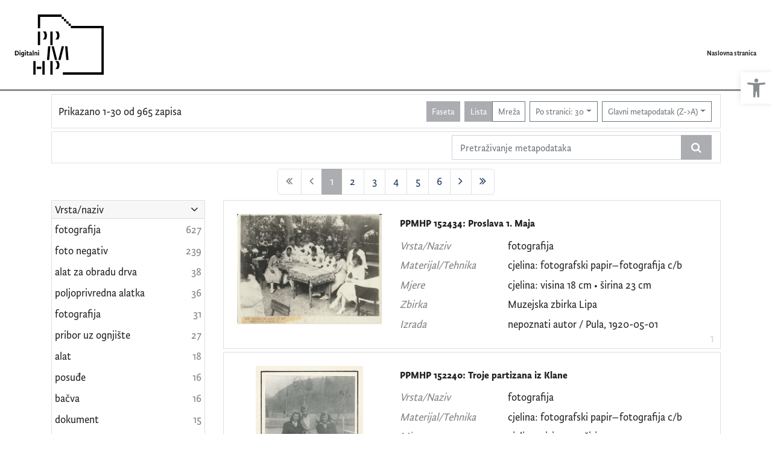

--- FILE ---
content_type: text/html; charset=UTF-8
request_url: https://digitalni.ppmhp.hr/?pr=l&idnot=43516&mrx%5B11076%5D%5B52543%5D=a&view=list&page=1&oby=rmr&obyt=d
body_size: 12856
content:
<!DOCTYPE html><html lang="hr"><head><title>Digitalni PPMHP - digitalni fundus Pomorskog i povijesnog muzeja Hrvatskog primorja Rijeka</title><meta name="viewport" content="width=device-width, initial-scale=1"><link href="./lib/font-awesome/4.7.0/css/font-awesome.min.css" rel="stylesheet"><link rel="stylesheet" href="https://cdn.jsdelivr.net/npm/bootstrap@4.6.0/dist/css/bootstrap.min.css" integrity="sha384-B0vP5xmATw1+K9KRQjQERJvTumQW0nPEzvF6L/Z6nronJ3oUOFUFpCjEUQouq2+l" crossorigin="anonymous"><script src="https://code.jquery.com/jquery-3.5.1.min.js" integrity="sha256-9/aliU8dGd2tb6OSsuzixeV4y/faTqgFtohetphbbj0=" crossorigin="anonymous"></script><script src="https://cdn.jsdelivr.net/npm/bootstrap@4.6.0/dist/js/bootstrap.bundle.min.js" integrity="sha384-Piv4xVNRyMGpqkS2by6br4gNJ7DXjqk09RmUpJ8jgGtD7zP9yug3goQfGII0yAns" crossorigin="anonymous"></script><script type="text/javascript">var PojoA11yOptions = {"focusable":"","enable_save":"1","save_expiration":"4"};</script><link href="./public/core/css/indigo.css?_v118" rel="stylesheet"><link href="./public/core/css/accessibility.css?_v118" rel="stylesheet"><link href="./public/core/css/accessibility-override.css?_v118" rel="stylesheet"><link href="./public/core/css/header.css?_v118" rel="stylesheet"><link href="./public/core/css/footer.css?_v118" rel="stylesheet"><link href="./public/core/css/indigoLogo.css?_=2" rel="stylesheet"><link href="./public/core/css/infoToolbar.css?_v118" rel="stylesheet"><link href="./public/core/css/queryToolbar.css?_v118" rel="stylesheet"><link href="./public/core/css/recordViewer.css?_v118" rel="stylesheet"><link href="./public/core/css/popover.css?_v118" rel="stylesheet"><link href="./public/core/css/pagination.css?_v118" rel="stylesheet"><link href="./public/core/css/spinners/line-scale.css?_v118" rel="stylesheet"><link href="./public/core/css/facet.css?_v118" rel="stylesheet"><link href="./public/core/css/singleFacet.css?_v118" rel="stylesheet"><link href="./public/core/css/singleFacetCheckbox.css?_v118" rel="stylesheet"><link href="./public/core/css/singleFacetInfo.css?_v118" rel="stylesheet"><link href="./public/core/css/recordInfo.css?_v118" rel="stylesheet"><link href="./public/core/css/navigationDrawer.css?_v118" rel="stylesheet"><link href="./public/core/css/infoToolbarWithFacet.css?_v118" rel="stylesheet"><link href="./public/core/css/recordList.css?_v118" rel="stylesheet"><link href="./public/core/css/metadataValue.css?_v118" rel="stylesheet"><link href="./public/core/css/modal.css?_v118" rel="stylesheet"><link href="./public/portal/css/main.css?_v118" rel="stylesheet"><meta property="og:title" content="Digitalni PPMHP - digitalni fundus Pomorskog i povijesnog muzeja Hrvatskog primorja Rijeka"></head><body><div class="indigo-navigation-drawer"><div class="indigo-navigation-drawer-toolbar"><button class="btn btn-sm btn-secondary indigo-navigation-drawer-close-button" onclick="Indigo.Front.NavigationDrawer.toggleDrawer();"><i class="fa fa-times"></i></button></div><div class="indigo-navigation-drawer-content"></div></div><nav class="navbar navbar-expand-lg indigo-navbar navbar-light"><a class="navbar-brand" href="./" title="Naslovna stranica"><img class="indigo-navbar-logo" src="./public/portal/img/digitalni_PPMHP.svg"><div class="indigo-navbar-text-wrap"><span class="indigo-navbar-text">Pomorski i povijesni muzej Hrvatskog primorja Rijeka</span></div></a><button class="navbar-toggler indigo-toggle-button" type="button" data-toggle="collapse" data-target="#indigo-toggle-btn"><span class="navbar-toggler-icon"></span></button><div class="navbar-collapse justify-content-end collapse" id="indigo-toggle-btn"><ul class="navbar-nav"><li class="nav-item indigo-navbar-nav-item"><a class="indigo-navbar-option" href="./">Naslovna stranica</a></li></ul></div></nav><div class="container-lg indigo-container"><div class="card card-body indigo-infotoolbar"><div class="row"><div class="col-md-4 col-sm-12 indigo-infotoolbar-text">Prikazano 1-30 od 965 zapisa</div><div class="col-md-8 col-sm-12 indigo-infotoolbar-action"><div class="btn btn-sm btn-secondary" onclick="Indigo.Front.Facet.toggle(); Indigo.Front.Facet.toggleDrawerForFacets();" id="facet_toggle_button">Faseta</div><div class="btn-group indigo-infotoolbar-btn-group"><a class="btn btn-sm btn-secondary" href="./?pr=l&idnot=43516&mrx%5B11076%5D%5B52543%5D=a&view=list&page=1&oby=rmr&obyt=d">Lista</a><a class="btn btn-sm btn-outline-secondary" href="./?pr=l&idnot=43516&mrx%5B11076%5D%5B52543%5D=a&view=grid&page=1&oby=rmr&obyt=d">Mreža</a></div><div class="dropdown indigo-pagesize-dropdown"><button class="btn btn-sm btn-outline-secondary dropdown-toggle indigo-pagesize-dropdown-toggle-button" type="button" data-toggle="dropdown">Po stranici: 30</button><div class="dropdown-menu indigo-pagesize-dropdown-menu"><a class="dropdown-item indigo-pagesize-dropdown-item" href="./?pr=l&idnot=43516&mrx%5B11076%5D%5B52543%5D=a&view=list&page=1&oby=rmr&obyt=d&ps=10">10</a><a class="dropdown-item indigo-pagesize-dropdown-item" href="./?pr=l&idnot=43516&mrx%5B11076%5D%5B52543%5D=a&view=list&page=1&oby=rmr&obyt=d&ps=25">25</a><a class="dropdown-item indigo-pagesize-dropdown-item" href="./?pr=l&idnot=43516&mrx%5B11076%5D%5B52543%5D=a&view=list&page=1&oby=rmr&obyt=d&ps=50">50</a><a class="dropdown-item indigo-pagesize-dropdown-item" href="./?pr=l&idnot=43516&mrx%5B11076%5D%5B52543%5D=a&view=list&page=1&oby=rmr&obyt=d&ps=100">100</a></div></div><div class="dropdown indigo-sort-dropdown"><button class="btn btn-sm btn-outline-secondary dropdown-toggle indigo-sort-dropdown-toggle-button" type="button" data-toggle="dropdown">Glavni metapodatak (Z-&gt;A)</button><div class="dropdown-menu dropdown-menu-right indigo-sort-dropdown-menu"><a class="dropdown-item indigo-sort-dropdown-item" href="./?pr=l&idnot=43516&mrx%5B11076%5D%5B52543%5D=a&view=list&page=1&oby=rmr&obyt=a">Glavni metapodatak (A-&gt;Z)</a><a class="dropdown-item indigo-sort-dropdown-item" href="./?pr=l&idnot=43516&mrx%5B11076%5D%5B52543%5D=a&view=list&page=1&oby=rmr&obyt=d">Glavni metapodatak (Z-&gt;A)</a></div></div></div></div></div><div class="card card-body p-1 mb-1"><div class="row d-flex justify-content-end"><div class="col-sm-12 col-md-5"><div class="indigo-searchbar"><form method="get" autocomplete="off" id="indigo_searchbar_form"><div class="input-group"><input type="hidden" name="pr" value="l"><input class="form-control indigo-searchbar-input" type="text" name="msq" placeholder="Pretraživanje metapodataka" onfocus="this.select();" required="required"><input type="hidden" name="view" value="list"><input type="hidden" name="idnot" value="43516"><input type="hidden" name="mrx[11076][52543]" value="a"><input type="hidden" name="view" value="list"><input type="hidden" name="page" value="1"><input type="hidden" name="oby" value="rmr"><input type="hidden" name="obyt" value="d"><div class="input-group-append indigo-searchbar-button-holder"><button class="btn btn-secondary indigo-searchbar-button" type="submit" title="Pretraži"><i class="fa fa-search fa-fw"></i></button></div></div></form></div></div></div></div><nav><ul class="pagination justify-content-center indigo-pagination"><li class="page-item disabled indigo-pagination-item"><div class="page-link indigo-pagination-link"><i class="fa fa-angle-double-left"></i></div></li><li class="page-item disabled indigo-pagination-item"><div class="page-link indigo-pagination-link"><i class="fa fa-angle-left"></i></div></li><li class="page-item active indigo-pagination-item"><a class="page-link indigo-pagination-link" href="./?pr=l&idnot=43516&mrx%5B11076%5D%5B52543%5D=a&view=list&page=1&oby=rmr&obyt=d" rel="nofollow">1</a><span class="sr-only">(current)</span></li><li class="page-item indigo-pagination-item"><a class="page-link indigo-pagination-link" href="./?pr=l&idnot=43516&mrx%5B11076%5D%5B52543%5D=a&view=list&page=2&oby=rmr&obyt=d" rel="nofollow">2</a></li><li class="page-item indigo-pagination-item"><a class="page-link indigo-pagination-link" href="./?pr=l&idnot=43516&mrx%5B11076%5D%5B52543%5D=a&view=list&page=3&oby=rmr&obyt=d" rel="nofollow">3</a></li><li class="page-item indigo-pagination-item"><a class="page-link indigo-pagination-link" href="./?pr=l&idnot=43516&mrx%5B11076%5D%5B52543%5D=a&view=list&page=4&oby=rmr&obyt=d" rel="nofollow">4</a></li><li class="page-item indigo-pagination-item"><a class="page-link indigo-pagination-link" href="./?pr=l&idnot=43516&mrx%5B11076%5D%5B52543%5D=a&view=list&page=5&oby=rmr&obyt=d" rel="nofollow">5</a></li><li class="page-item indigo-pagination-item"><a class="page-link indigo-pagination-link" href="./?pr=l&idnot=43516&mrx%5B11076%5D%5B52543%5D=a&view=list&page=6&oby=rmr&obyt=d" rel="nofollow">6</a></li><li class="page-item indigo-pagination-item"><a class="page-link indigo-pagination-link" href="./?pr=l&idnot=43516&mrx%5B11076%5D%5B52543%5D=a&view=list&page=2&oby=rmr&obyt=d" rel="nofollow"><i class="fa fa-angle-right"></i></a></li><li class="page-item indigo-pagination-item"><a class="page-link indigo-pagination-link" href="./?pr=l&idnot=43516&mrx%5B11076%5D%5B52543%5D=a&view=list&page=33&oby=rmr&obyt=d" rel="nofollow"><i class="fa fa-angle-double-right"></i></a></li></ul></nav><div class="row"><div class="d-none d-md-block col-3 indigo-record-list-facet" data-route="./api.php?pr=facets&idnot=43516&mrx%5B11076%5D%5B52543%5D=a&view=list&page=1&oby=rmr&obyt=d"></div><div class="col indigo-record-list-items"><div class="card card-body indigo-recordlistitem"><div class="row"><div class="col-md-4 col-sm-12 text-center"><a href="./?pr=i&id=1205935"><img class="img-fluid indigo-recordlistitem-image" src="https://digitalni.ppmhp.hr/lk8456ds/repd/g/77/vlt/g77vlto7djlg.jpg" alt="PPMHP 152434: Proslava 1. Maja"></a><div class="indigo-recordlistitem-image-toolbar-option"></div></div><div class="col-md-8 col-sm-12"><a class="indigo-recordlistitem-title" href="./?pr=i&id=1205935">PPMHP 152434: Proslava 1. Maja</a><div class="indigo-recordlistitem-metadata"><div class="row indigo-recordlistitem-metadata-row"><div class="col-md-4 col-sm-12"><div class="indigo-recordlistitem-label">Vrsta/Naziv</div></div><div class="col-md-8 col-sm-12"><a class="indigo-metadatavalue-concept indigo-pointer" tabindex="0" data-ad='fictx=11213&rictx=1205935&ri=1205958&title=fotografija' onclick="Indigo.Front.fieldPopover(event);" data-toggle="popover">fotografija</a></div></div><div class="row indigo-recordlistitem-metadata-row"><div class="col-md-4 col-sm-12"><div class="indigo-recordlistitem-label">Materijal/Tehnika</div></div><div class="col-md-8 col-sm-12"><a class="indigo-metadatavalue-concept indigo-pointer" tabindex="0" data-ad='fictx=13497&rictx=1205935&ri=1205947&title=cjelina%3A+fotografski+papir%E2%80%93fotografija+c%2Fb' onclick="Indigo.Front.fieldPopover(event);" data-toggle="popover">cjelina: fotografski papir–fotografija c/b</a></div></div><div class="row indigo-recordlistitem-metadata-row"><div class="col-md-4 col-sm-12"><div class="indigo-recordlistitem-label">Mjere</div></div><div class="col-md-8 col-sm-12"><a class="indigo-metadatavalue-concept indigo-pointer" tabindex="0" data-ad='fictx=13490&rictx=1205935&ri=1205945&title=cjelina%3A+visina+18+cm+%E2%80%A2+%C5%A1irina+23+cm' onclick="Indigo.Front.fieldPopover(event);" data-toggle="popover">cjelina: visina 18 cm • širina 23 cm</a></div></div><div class="row indigo-recordlistitem-metadata-row"><div class="col-md-4 col-sm-12"><div class="indigo-recordlistitem-label">Zbirka</div></div><div class="col-md-8 col-sm-12"><a class="indigo-metadatavalue-concept indigo-pointer" tabindex="0" data-ad='fictx=11076&rictx=1205935&ri=52543&title=Muzejska+zbirka+Lipa' onclick="Indigo.Front.fieldPopover(event);" data-toggle="popover">Muzejska zbirka Lipa</a></div></div><div class="row indigo-recordlistitem-metadata-row"><div class="col-md-4 col-sm-12"><div class="indigo-recordlistitem-label">Izrada</div></div><div class="col-md-8 col-sm-12"><a class="indigo-metadatavalue-concept indigo-pointer" tabindex="0" data-ad='fictx=11231&rictx=1205935&ri=1205938&title=nepoznati+autor+%2F+Pula%2C+1920-05-01+' onclick="Indigo.Front.fieldPopover(event);" data-toggle="popover">nepoznati autor / Pula, 1920-05-01 </a></div></div></div></div></div><div class="indigo-record-list-record-index">1</div></div><div class="card card-body indigo-recordlistitem"><div class="row"><div class="col-md-4 col-sm-12 text-center"><a href="./?pr=i&id=1156125"><img class="img-fluid indigo-recordlistitem-image" src="https://digitalni.ppmhp.hr/lk8456ds/repd/r/zd/vli/rzdvli5ebe6r.jpg" alt="PPMHP 152240: Troje partizana iz Klane"></a><div class="indigo-recordlistitem-image-toolbar-option"></div></div><div class="col-md-8 col-sm-12"><a class="indigo-recordlistitem-title" href="./?pr=i&id=1156125">PPMHP 152240: Troje partizana iz Klane</a><div class="indigo-recordlistitem-metadata"><div class="row indigo-recordlistitem-metadata-row"><div class="col-md-4 col-sm-12"><div class="indigo-recordlistitem-label">Vrsta/Naziv</div></div><div class="col-md-8 col-sm-12"><a class="indigo-metadatavalue-concept indigo-pointer" tabindex="0" data-ad='fictx=11213&rictx=1156125&ri=1156126&title=fotografija' onclick="Indigo.Front.fieldPopover(event);" data-toggle="popover">fotografija</a></div></div><div class="row indigo-recordlistitem-metadata-row"><div class="col-md-4 col-sm-12"><div class="indigo-recordlistitem-label">Materijal/Tehnika</div></div><div class="col-md-8 col-sm-12"><a class="indigo-metadatavalue-concept indigo-pointer" tabindex="0" data-ad='fictx=13497&rictx=1156125&ri=1156153&title=cjelina%3A+fotografski+papir%E2%80%93fotografija+c%2Fb' onclick="Indigo.Front.fieldPopover(event);" data-toggle="popover">cjelina: fotografski papir–fotografija c/b</a></div></div><div class="row indigo-recordlistitem-metadata-row"><div class="col-md-4 col-sm-12"><div class="indigo-recordlistitem-label">Mjere</div></div><div class="col-md-8 col-sm-12"><a class="indigo-metadatavalue-concept indigo-pointer" tabindex="0" data-ad='fictx=13490&rictx=1156125&ri=1156174&title=cjelina%3A+visina+14+%E2%80%A2+%C5%A1irina+10' onclick="Indigo.Front.fieldPopover(event);" data-toggle="popover">cjelina: visina 14 • širina 10</a></div></div><div class="row indigo-recordlistitem-metadata-row"><div class="col-md-4 col-sm-12"><div class="indigo-recordlistitem-label">Zbirka</div></div><div class="col-md-8 col-sm-12"><a class="indigo-metadatavalue-concept indigo-pointer" tabindex="0" data-ad='fictx=11076&rictx=1156125&ri=52543&title=Muzejska+zbirka+Lipa' onclick="Indigo.Front.fieldPopover(event);" data-toggle="popover">Muzejska zbirka Lipa</a></div></div><div class="row indigo-recordlistitem-metadata-row"><div class="col-md-4 col-sm-12"><div class="indigo-recordlistitem-label">Izrada</div></div><div class="col-md-8 col-sm-12"><a class="indigo-metadatavalue-concept indigo-pointer" tabindex="0" data-ad='fictx=11231&rictx=1156125&ri=1156175&title=nepoznati+fotograf+%2F+Klana%2C+1944.+g.+' onclick="Indigo.Front.fieldPopover(event);" data-toggle="popover">nepoznati fotograf / Klana, 1944. g. </a></div></div></div></div></div><div class="indigo-record-list-record-index">2</div></div><div class="card card-body indigo-recordlistitem"><div class="row"><div class="col-md-4 col-sm-12 text-center"><a href="./?pr=i&id=1156082"><img class="img-fluid indigo-recordlistitem-image" src="https://digitalni.ppmhp.hr/lk8456ds/repd/g/mm/o4h/gmmo4h5n8neg.jpg" alt="PPMHP 152238: 2. udarni bataljon Operativnog štaba za Istru"></a><div class="indigo-recordlistitem-image-toolbar-option"></div></div><div class="col-md-8 col-sm-12"><a class="indigo-recordlistitem-title" href="./?pr=i&id=1156082">PPMHP 152238: 2. udarni bataljon Operativnog štaba za Istru</a><div class="indigo-recordlistitem-metadata"><div class="row indigo-recordlistitem-metadata-row"><div class="col-md-4 col-sm-12"><div class="indigo-recordlistitem-label">Vrsta/Naziv</div></div><div class="col-md-8 col-sm-12"><a class="indigo-metadatavalue-concept indigo-pointer" tabindex="0" data-ad='fictx=11213&rictx=1156082&ri=1156083&title=fotografija' onclick="Indigo.Front.fieldPopover(event);" data-toggle="popover">fotografija</a></div></div><div class="row indigo-recordlistitem-metadata-row"><div class="col-md-4 col-sm-12"><div class="indigo-recordlistitem-label">Materijal/Tehnika</div></div><div class="col-md-8 col-sm-12"><a class="indigo-metadatavalue-concept indigo-pointer" tabindex="0" data-ad='fictx=13497&rictx=1156082&ri=1156110&title=cjelina%3A+fotografski+papir%E2%80%93fotografija+c%2Fb' onclick="Indigo.Front.fieldPopover(event);" data-toggle="popover">cjelina: fotografski papir–fotografija c/b</a></div></div><div class="row indigo-recordlistitem-metadata-row"><div class="col-md-4 col-sm-12"><div class="indigo-recordlistitem-label">Mjere</div></div><div class="col-md-8 col-sm-12"><a class="indigo-metadatavalue-concept indigo-pointer" tabindex="0" data-ad='fictx=13490&rictx=1156082&ri=1156120&title=cjelina%3A+visina+10+cm+%E2%80%A2+%C5%A1irina+15' onclick="Indigo.Front.fieldPopover(event);" data-toggle="popover">cjelina: visina 10 cm • širina 15</a></div></div><div class="row indigo-recordlistitem-metadata-row"><div class="col-md-4 col-sm-12"><div class="indigo-recordlistitem-label">Zbirka</div></div><div class="col-md-8 col-sm-12"><a class="indigo-metadatavalue-concept indigo-pointer" tabindex="0" data-ad='fictx=11076&rictx=1156082&ri=52543&title=Muzejska+zbirka+Lipa' onclick="Indigo.Front.fieldPopover(event);" data-toggle="popover">Muzejska zbirka Lipa</a></div></div><div class="row indigo-recordlistitem-metadata-row"><div class="col-md-4 col-sm-12"><div class="indigo-recordlistitem-label">Izrada</div></div><div class="col-md-8 col-sm-12"><a class="indigo-metadatavalue-concept indigo-pointer" tabindex="0" data-ad='fictx=11231&rictx=1156082&ri=1156117&title=nepoznati+autor+%2F+Istra%2C+1944.+g.+' onclick="Indigo.Front.fieldPopover(event);" data-toggle="popover">nepoznati autor / Istra, 1944. g. </a></div></div></div></div></div><div class="indigo-record-list-record-index">3</div></div><div class="card card-body indigo-recordlistitem"><div class="row"><div class="col-md-4 col-sm-12 text-center"><a href="./?pr=i&id=1156046"><img class="img-fluid indigo-recordlistitem-image" src="https://digitalni.ppmhp.hr/lk8456ds/repd/r/8d/zmi/r8dzmi69b91r.jpg" alt="PPMHP 152237: 3. Istarska brigada"></a><div class="indigo-recordlistitem-image-toolbar-option"></div></div><div class="col-md-8 col-sm-12"><a class="indigo-recordlistitem-title" href="./?pr=i&id=1156046">PPMHP 152237: 3. Istarska brigada</a><div class="indigo-recordlistitem-metadata"><div class="row indigo-recordlistitem-metadata-row"><div class="col-md-4 col-sm-12"><div class="indigo-recordlistitem-label">Vrsta/Naziv</div></div><div class="col-md-8 col-sm-12"><a class="indigo-metadatavalue-concept indigo-pointer" tabindex="0" data-ad='fictx=11213&rictx=1156046&ri=1156047&title=fotografija' onclick="Indigo.Front.fieldPopover(event);" data-toggle="popover">fotografija</a></div></div><div class="row indigo-recordlistitem-metadata-row"><div class="col-md-4 col-sm-12"><div class="indigo-recordlistitem-label">Materijal/Tehnika</div></div><div class="col-md-8 col-sm-12"><a class="indigo-metadatavalue-concept indigo-pointer" tabindex="0" data-ad='fictx=13497&rictx=1156046&ri=1156074&title=cjelina%3A+fotografski+papir%E2%80%93fotografija+c%2Fb' onclick="Indigo.Front.fieldPopover(event);" data-toggle="popover">cjelina: fotografski papir–fotografija c/b</a></div></div><div class="row indigo-recordlistitem-metadata-row"><div class="col-md-4 col-sm-12"><div class="indigo-recordlistitem-label">Mjere</div></div><div class="col-md-8 col-sm-12"><a class="indigo-metadatavalue-concept indigo-pointer" tabindex="0" data-ad='fictx=13490&rictx=1156046&ri=1156067&title=cjelina%3A+visina+13+cm+%E2%80%A2+%C5%A1irina+18+cm' onclick="Indigo.Front.fieldPopover(event);" data-toggle="popover">cjelina: visina 13 cm • širina 18 cm</a></div></div><div class="row indigo-recordlistitem-metadata-row"><div class="col-md-4 col-sm-12"><div class="indigo-recordlistitem-label">Zbirka</div></div><div class="col-md-8 col-sm-12"><a class="indigo-metadatavalue-concept indigo-pointer" tabindex="0" data-ad='fictx=11076&rictx=1156046&ri=52543&title=Muzejska+zbirka+Lipa' onclick="Indigo.Front.fieldPopover(event);" data-toggle="popover">Muzejska zbirka Lipa</a></div></div><div class="row indigo-recordlistitem-metadata-row"><div class="col-md-4 col-sm-12"><div class="indigo-recordlistitem-label">Izrada</div></div><div class="col-md-8 col-sm-12"><a class="indigo-metadatavalue-concept indigo-pointer" tabindex="0" data-ad='fictx=11231&rictx=1156046&ri=1156081&title=nepoznati+fotograf+%2F+nepoznato%2C+1945.+g.+' onclick="Indigo.Front.fieldPopover(event);" data-toggle="popover">nepoznati fotograf / nepoznato, 1945. g. </a></div></div></div></div></div><div class="indigo-record-list-record-index">4</div></div><div class="card card-body indigo-recordlistitem"><div class="row"><div class="col-md-4 col-sm-12 text-center"><a href="./?pr=i&id=1156010"><img class="img-fluid indigo-recordlistitem-image" src="https://digitalni.ppmhp.hr/lk8456ds/repd/g/o7/p2t/go7p2t3njm2g.jpg" alt="PPMHP 152236: Štab 2. udarnog bataljona brigade "Vladimir Gortan""></a><div class="indigo-recordlistitem-image-toolbar-option"></div></div><div class="col-md-8 col-sm-12"><a class="indigo-recordlistitem-title" href="./?pr=i&id=1156010">PPMHP 152236: Štab 2. udarnog bataljona brigade "Vladimir Gortan"</a><div class="indigo-recordlistitem-metadata"><div class="row indigo-recordlistitem-metadata-row"><div class="col-md-4 col-sm-12"><div class="indigo-recordlistitem-label">Vrsta/Naziv</div></div><div class="col-md-8 col-sm-12"><a class="indigo-metadatavalue-concept indigo-pointer" tabindex="0" data-ad='fictx=11213&rictx=1156010&ri=1156011&title=fotografija' onclick="Indigo.Front.fieldPopover(event);" data-toggle="popover">fotografija</a></div></div><div class="row indigo-recordlistitem-metadata-row"><div class="col-md-4 col-sm-12"><div class="indigo-recordlistitem-label">Materijal/Tehnika</div></div><div class="col-md-8 col-sm-12"><a class="indigo-metadatavalue-concept indigo-pointer" tabindex="0" data-ad='fictx=13497&rictx=1156010&ri=1156038&title=cjelina%3A+fotografski+papir%E2%80%93fotografija+c%2Fb' onclick="Indigo.Front.fieldPopover(event);" data-toggle="popover">cjelina: fotografski papir–fotografija c/b</a></div></div><div class="row indigo-recordlistitem-metadata-row"><div class="col-md-4 col-sm-12"><div class="indigo-recordlistitem-label">Mjere</div></div><div class="col-md-8 col-sm-12"><a class="indigo-metadatavalue-concept indigo-pointer" tabindex="0" data-ad='fictx=13490&rictx=1156010&ri=1156031&title=cjelina%3A+visina+13+cm+%E2%80%A2+%C5%A1irina+18+cm' onclick="Indigo.Front.fieldPopover(event);" data-toggle="popover">cjelina: visina 13 cm • širina 18 cm</a></div></div><div class="row indigo-recordlistitem-metadata-row"><div class="col-md-4 col-sm-12"><div class="indigo-recordlistitem-label">Zbirka</div></div><div class="col-md-8 col-sm-12"><a class="indigo-metadatavalue-concept indigo-pointer" tabindex="0" data-ad='fictx=11076&rictx=1156010&ri=52543&title=Muzejska+zbirka+Lipa' onclick="Indigo.Front.fieldPopover(event);" data-toggle="popover">Muzejska zbirka Lipa</a></div></div><div class="row indigo-recordlistitem-metadata-row"><div class="col-md-4 col-sm-12"><div class="indigo-recordlistitem-label">Izrada</div></div><div class="col-md-8 col-sm-12"><a class="indigo-metadatavalue-concept indigo-pointer" tabindex="0" data-ad='fictx=11231&rictx=1156010&ri=1156045&title=nepoznati+fotograf+%2F+U%C4%8Dka%2C+1944-5-1+g.+' onclick="Indigo.Front.fieldPopover(event);" data-toggle="popover">nepoznati fotograf / Učka, 1944-5-1 g. </a></div></div></div></div></div><div class="indigo-record-list-record-index">5</div></div><div class="card card-body indigo-recordlistitem"><div class="row"><div class="col-md-4 col-sm-12 text-center"><a href="./?pr=i&id=1155974"><img class="img-fluid indigo-recordlistitem-image" src="https://digitalni.ppmhp.hr/lk8456ds/repd/g/5j/l5f/g5jl5f6aj5jr.jpg" alt="PPMHP 152235: Ivan Slovan Brozina"></a><div class="indigo-recordlistitem-image-toolbar-option"></div></div><div class="col-md-8 col-sm-12"><a class="indigo-recordlistitem-title" href="./?pr=i&id=1155974">PPMHP 152235: Ivan Slovan Brozina</a><div class="indigo-recordlistitem-metadata"><div class="row indigo-recordlistitem-metadata-row"><div class="col-md-4 col-sm-12"><div class="indigo-recordlistitem-label">Vrsta/Naziv</div></div><div class="col-md-8 col-sm-12"><a class="indigo-metadatavalue-concept indigo-pointer" tabindex="0" data-ad='fictx=11213&rictx=1155974&ri=1155975&title=fotografija' onclick="Indigo.Front.fieldPopover(event);" data-toggle="popover">fotografija</a></div></div><div class="row indigo-recordlistitem-metadata-row"><div class="col-md-4 col-sm-12"><div class="indigo-recordlistitem-label">Materijal/Tehnika</div></div><div class="col-md-8 col-sm-12"><a class="indigo-metadatavalue-concept indigo-pointer" tabindex="0" data-ad='fictx=13497&rictx=1155974&ri=1156002&title=cjelina%3A+fotografski+papir%E2%80%93fotografija+c%2Fb' onclick="Indigo.Front.fieldPopover(event);" data-toggle="popover">cjelina: fotografski papir–fotografija c/b</a></div></div><div class="row indigo-recordlistitem-metadata-row"><div class="col-md-4 col-sm-12"><div class="indigo-recordlistitem-label">Mjere</div></div><div class="col-md-8 col-sm-12"><a class="indigo-metadatavalue-concept indigo-pointer" tabindex="0" data-ad='fictx=13490&rictx=1155974&ri=1155995&title=cjelina%3A+visina+13+cm+%E2%80%A2+%C5%A1irina+18+cm' onclick="Indigo.Front.fieldPopover(event);" data-toggle="popover">cjelina: visina 13 cm • širina 18 cm</a></div></div><div class="row indigo-recordlistitem-metadata-row"><div class="col-md-4 col-sm-12"><div class="indigo-recordlistitem-label">Zbirka</div></div><div class="col-md-8 col-sm-12"><a class="indigo-metadatavalue-concept indigo-pointer" tabindex="0" data-ad='fictx=11076&rictx=1155974&ri=52543&title=Muzejska+zbirka+Lipa' onclick="Indigo.Front.fieldPopover(event);" data-toggle="popover">Muzejska zbirka Lipa</a></div></div><div class="row indigo-recordlistitem-metadata-row"><div class="col-md-4 col-sm-12"><div class="indigo-recordlistitem-label">Izrada</div></div><div class="col-md-8 col-sm-12"><a class="indigo-metadatavalue-concept indigo-pointer" tabindex="0" data-ad='fictx=11231&rictx=1155974&ri=1156009&title=nepoznati+fotograf+%2F+Gorski+kotar%2C+1943.-1944.+g.+' onclick="Indigo.Front.fieldPopover(event);" data-toggle="popover">nepoznati fotograf / Gorski kotar, 1943.-1944. g. </a></div></div></div></div></div><div class="indigo-record-list-record-index">6</div></div><div class="card card-body indigo-recordlistitem"><div class="row"><div class="col-md-4 col-sm-12 text-center"><a href="./?pr=i&id=1155936"><img class="img-fluid indigo-recordlistitem-image" src="https://digitalni.ppmhp.hr/lk8456ds/repd/r/67/6mt/r676mtpk2d5g.jpg" alt="PPMHP 152234: Zvonko Kukuljan"></a><div class="indigo-recordlistitem-image-toolbar-option"></div></div><div class="col-md-8 col-sm-12"><a class="indigo-recordlistitem-title" href="./?pr=i&id=1155936">PPMHP 152234: Zvonko Kukuljan</a><div class="indigo-recordlistitem-metadata"><div class="row indigo-recordlistitem-metadata-row"><div class="col-md-4 col-sm-12"><div class="indigo-recordlistitem-label">Vrsta/Naziv</div></div><div class="col-md-8 col-sm-12"><a class="indigo-metadatavalue-concept indigo-pointer" tabindex="0" data-ad='fictx=11213&rictx=1155936&ri=1155937&title=fotografija' onclick="Indigo.Front.fieldPopover(event);" data-toggle="popover">fotografija</a></div></div><div class="row indigo-recordlistitem-metadata-row"><div class="col-md-4 col-sm-12"><div class="indigo-recordlistitem-label">Materijal/Tehnika</div></div><div class="col-md-8 col-sm-12"><a class="indigo-metadatavalue-concept indigo-pointer" tabindex="0" data-ad='fictx=13497&rictx=1155936&ri=1155973&title=cjelina%3A+fotografski+papir%E2%80%93fotografija+c%2Fb' onclick="Indigo.Front.fieldPopover(event);" data-toggle="popover">cjelina: fotografski papir–fotografija c/b</a></div></div><div class="row indigo-recordlistitem-metadata-row"><div class="col-md-4 col-sm-12"><div class="indigo-recordlistitem-label">Mjere</div></div><div class="col-md-8 col-sm-12"><a class="indigo-metadatavalue-concept indigo-pointer" tabindex="0" data-ad='fictx=13490&rictx=1155936&ri=1155958&title=cjelina%3A+visina+13+cm+%E2%80%A2+%C5%A1irina+18+cm' onclick="Indigo.Front.fieldPopover(event);" data-toggle="popover">cjelina: visina 13 cm • širina 18 cm</a></div></div><div class="row indigo-recordlistitem-metadata-row"><div class="col-md-4 col-sm-12"><div class="indigo-recordlistitem-label">Zbirka</div></div><div class="col-md-8 col-sm-12"><a class="indigo-metadatavalue-concept indigo-pointer" tabindex="0" data-ad='fictx=11076&rictx=1155936&ri=52543&title=Muzejska+zbirka+Lipa' onclick="Indigo.Front.fieldPopover(event);" data-toggle="popover">Muzejska zbirka Lipa</a></div></div><div class="row indigo-recordlistitem-metadata-row"><div class="col-md-4 col-sm-12"><div class="indigo-recordlistitem-label">Izrada</div></div><div class="col-md-8 col-sm-12"><a class="indigo-metadatavalue-concept indigo-pointer" tabindex="0" data-ad='fictx=11231&rictx=1155936&ri=1155971&title=nepoznati+fotograf+%2F+nepoznato%2C+1943.%2F1944.+g.+' onclick="Indigo.Front.fieldPopover(event);" data-toggle="popover">nepoznati fotograf / nepoznato, 1943./1944. g. </a></div></div></div></div></div><div class="indigo-record-list-record-index">7</div></div><div class="card card-body indigo-recordlistitem"><div class="row"><div class="col-md-4 col-sm-12 text-center"><a href="./?pr=i&id=1155898"><img class="img-fluid indigo-recordlistitem-image" src="https://digitalni.ppmhp.hr/lk8456ds/repd/g/11/mvu/g11mvub8dkbg.jpg" alt="PPMHP 152233: Proslava partizana"></a><div class="indigo-recordlistitem-image-toolbar-option"></div></div><div class="col-md-8 col-sm-12"><a class="indigo-recordlistitem-title" href="./?pr=i&id=1155898">PPMHP 152233: Proslava partizana</a><div class="indigo-recordlistitem-metadata"><div class="row indigo-recordlistitem-metadata-row"><div class="col-md-4 col-sm-12"><div class="indigo-recordlistitem-label">Vrsta/Naziv</div></div><div class="col-md-8 col-sm-12"><a class="indigo-metadatavalue-concept indigo-pointer" tabindex="0" data-ad='fictx=11213&rictx=1155898&ri=1155899&title=fotografija' onclick="Indigo.Front.fieldPopover(event);" data-toggle="popover">fotografija</a></div></div><div class="row indigo-recordlistitem-metadata-row"><div class="col-md-4 col-sm-12"><div class="indigo-recordlistitem-label">Materijal/Tehnika</div></div><div class="col-md-8 col-sm-12"><a class="indigo-metadatavalue-concept indigo-pointer" tabindex="0" data-ad='fictx=13497&rictx=1155898&ri=1155935&title=cjelina%3A+fotografski+papir%E2%80%93fotografija+c%2Fb' onclick="Indigo.Front.fieldPopover(event);" data-toggle="popover">cjelina: fotografski papir–fotografija c/b</a></div></div><div class="row indigo-recordlistitem-metadata-row"><div class="col-md-4 col-sm-12"><div class="indigo-recordlistitem-label">Mjere</div></div><div class="col-md-8 col-sm-12"><a class="indigo-metadatavalue-concept indigo-pointer" tabindex="0" data-ad='fictx=13490&rictx=1155898&ri=1155920&title=cjelina%3A+visina+13+cm+%E2%80%A2+%C5%A1irina+18+cm' onclick="Indigo.Front.fieldPopover(event);" data-toggle="popover">cjelina: visina 13 cm • širina 18 cm</a></div></div><div class="row indigo-recordlistitem-metadata-row"><div class="col-md-4 col-sm-12"><div class="indigo-recordlistitem-label">Zbirka</div></div><div class="col-md-8 col-sm-12"><a class="indigo-metadatavalue-concept indigo-pointer" tabindex="0" data-ad='fictx=11076&rictx=1155898&ri=52543&title=Muzejska+zbirka+Lipa' onclick="Indigo.Front.fieldPopover(event);" data-toggle="popover">Muzejska zbirka Lipa</a></div></div><div class="row indigo-recordlistitem-metadata-row"><div class="col-md-4 col-sm-12"><div class="indigo-recordlistitem-label">Izrada</div></div><div class="col-md-8 col-sm-12"><a class="indigo-metadatavalue-concept indigo-pointer" tabindex="0" data-ad='fictx=11231&rictx=1155898&ri=1155933&title=nepoznati+fotograf+%2F+nepoznato%2C+od+1943.+g.+do+1944.+g.' onclick="Indigo.Front.fieldPopover(event);" data-toggle="popover">nepoznati fotograf / nepoznato, od 1943. g. do 1944. g.</a></div></div></div></div></div><div class="indigo-record-list-record-index">8</div></div><div class="card card-body indigo-recordlistitem"><div class="row"><div class="col-md-4 col-sm-12 text-center"><a href="./?pr=i&id=1155840"><img class="img-fluid indigo-recordlistitem-image" src="https://digitalni.ppmhp.hr/lk8456ds/repd/r/jm/e9h/rjme9hna2bjg.jpg" alt="PPMHP 152232: 1. Maj"></a><div class="indigo-recordlistitem-image-toolbar-option"></div></div><div class="col-md-8 col-sm-12"><a class="indigo-recordlistitem-title" href="./?pr=i&id=1155840">PPMHP 152232: 1. Maj</a><div class="indigo-recordlistitem-metadata"><div class="row indigo-recordlistitem-metadata-row"><div class="col-md-4 col-sm-12"><div class="indigo-recordlistitem-label">Vrsta/Naziv</div></div><div class="col-md-8 col-sm-12"><a class="indigo-metadatavalue-concept indigo-pointer" tabindex="0" data-ad='fictx=11213&rictx=1155840&ri=1155858&title=fotografija' onclick="Indigo.Front.fieldPopover(event);" data-toggle="popover">fotografija</a></div></div><div class="row indigo-recordlistitem-metadata-row"><div class="col-md-4 col-sm-12"><div class="indigo-recordlistitem-label">Materijal/Tehnika</div></div><div class="col-md-8 col-sm-12"><a class="indigo-metadatavalue-concept indigo-pointer" tabindex="0" data-ad='fictx=13497&rictx=1155840&ri=1155896&title=cjelina%3A+fotografski+papir%E2%80%93fotografija+c%2Fb' onclick="Indigo.Front.fieldPopover(event);" data-toggle="popover">cjelina: fotografski papir–fotografija c/b</a></div></div><div class="row indigo-recordlistitem-metadata-row"><div class="col-md-4 col-sm-12"><div class="indigo-recordlistitem-label">Mjere</div></div><div class="col-md-8 col-sm-12"><a class="indigo-metadatavalue-concept indigo-pointer" tabindex="0" data-ad='fictx=13490&rictx=1155840&ri=1155893&title=cjelina%3A+visina+17+cm+%E2%80%A2+%C5%A1irina+23.5.+cm' onclick="Indigo.Front.fieldPopover(event);" data-toggle="popover">cjelina: visina 17 cm • širina 23.5. cm</a></div></div><div class="row indigo-recordlistitem-metadata-row"><div class="col-md-4 col-sm-12"><div class="indigo-recordlistitem-label">Zbirka</div></div><div class="col-md-8 col-sm-12"><a class="indigo-metadatavalue-concept indigo-pointer" tabindex="0" data-ad='fictx=11076&rictx=1155840&ri=52543&title=Muzejska+zbirka+Lipa' onclick="Indigo.Front.fieldPopover(event);" data-toggle="popover">Muzejska zbirka Lipa</a></div></div><div class="row indigo-recordlistitem-metadata-row"><div class="col-md-4 col-sm-12"><div class="indigo-recordlistitem-label">Izrada</div></div><div class="col-md-8 col-sm-12"><a class="indigo-metadatavalue-concept indigo-pointer" tabindex="0" data-ad='fictx=11231&rictx=1155840&ri=1155891&title=nepoznati+fotograf+%2F+Volosko%2C+1905.+g.+' onclick="Indigo.Front.fieldPopover(event);" data-toggle="popover">nepoznati fotograf / Volosko, 1905. g. </a></div></div></div></div></div><div class="indigo-record-list-record-index">9</div></div><div class="card card-body indigo-recordlistitem"><div class="row"><div class="col-md-4 col-sm-12 text-center"><a href="./?pr=i&id=1155811"><img class="img-fluid indigo-recordlistitem-image" src="https://digitalni.ppmhp.hr/lk8456ds/repd/g/77/vlt/g77vlto1ve9g.jpg" alt="PPMHP 152231: Proslava komunističke omladine Kvarner • 1. Maj"></a><div class="indigo-recordlistitem-image-toolbar-option"></div></div><div class="col-md-8 col-sm-12"><a class="indigo-recordlistitem-title" href="./?pr=i&id=1155811">PPMHP 152231: Proslava komunističke omladine Kvarner • 1. Maj</a><div class="indigo-recordlistitem-metadata"><div class="row indigo-recordlistitem-metadata-row"><div class="col-md-4 col-sm-12"><div class="indigo-recordlistitem-label">Vrsta/Naziv</div></div><div class="col-md-8 col-sm-12"><a class="indigo-metadatavalue-concept indigo-pointer" tabindex="0" data-ad='fictx=11213&rictx=1155811&ri=1155812&title=fotografija' onclick="Indigo.Front.fieldPopover(event);" data-toggle="popover">fotografija</a></div></div><div class="row indigo-recordlistitem-metadata-row"><div class="col-md-4 col-sm-12"><div class="indigo-recordlistitem-label">Mjere</div></div><div class="col-md-8 col-sm-12"><a class="indigo-metadatavalue-concept indigo-pointer" tabindex="0" data-ad='fictx=13490&rictx=1155811&ri=1155855&title=cjelina%3A+visina+13+cm+%E2%80%A2+%C5%A1irina+18+cm' onclick="Indigo.Front.fieldPopover(event);" data-toggle="popover">cjelina: visina 13 cm • širina 18 cm</a></div></div><div class="row indigo-recordlistitem-metadata-row"><div class="col-md-4 col-sm-12"><div class="indigo-recordlistitem-label">Zbirka</div></div><div class="col-md-8 col-sm-12"><a class="indigo-metadatavalue-concept indigo-pointer" tabindex="0" data-ad='fictx=11076&rictx=1155811&ri=52543&title=Muzejska+zbirka+Lipa' onclick="Indigo.Front.fieldPopover(event);" data-toggle="popover">Muzejska zbirka Lipa</a></div></div><div class="row indigo-recordlistitem-metadata-row"><div class="col-md-4 col-sm-12"><div class="indigo-recordlistitem-label">Izrada</div></div><div class="col-md-8 col-sm-12"><a class="indigo-metadatavalue-concept indigo-pointer" tabindex="0" data-ad='fictx=11231&rictx=1155811&ri=1155852&title=nepoznati+fotograf+%2F+Rukavac%2C+1923-05-01+' onclick="Indigo.Front.fieldPopover(event);" data-toggle="popover">nepoznati fotograf / Rukavac, 1923-05-01 </a></div></div></div></div></div><div class="indigo-record-list-record-index">10</div></div><div class="card card-body indigo-recordlistitem"><div class="row"><div class="col-md-4 col-sm-12 text-center"><a href="./?pr=i&id=1155546"><img class="img-fluid indigo-recordlistitem-image" src="https://digitalni.ppmhp.hr/lk8456ds/repd/g/n7/5kt/gn75ktjn4e9r.jpg" alt="PPMHP 152220: Otvorenje popravljenog mosta u Pazinu"></a><div class="indigo-recordlistitem-image-toolbar-option"></div></div><div class="col-md-8 col-sm-12"><a class="indigo-recordlistitem-title" href="./?pr=i&id=1155546">PPMHP 152220: Otvorenje popravljenog mosta u Pazinu</a><div class="indigo-recordlistitem-metadata"><div class="row indigo-recordlistitem-metadata-row"><div class="col-md-4 col-sm-12"><div class="indigo-recordlistitem-label">Vrsta/Naziv</div></div><div class="col-md-8 col-sm-12"><a class="indigo-metadatavalue-concept indigo-pointer" tabindex="0" data-ad='fictx=11213&rictx=1155546&ri=1155547&title=fotografija' onclick="Indigo.Front.fieldPopover(event);" data-toggle="popover">fotografija</a></div></div><div class="row indigo-recordlistitem-metadata-row"><div class="col-md-4 col-sm-12"><div class="indigo-recordlistitem-label">Materijal/Tehnika</div></div><div class="col-md-8 col-sm-12"><a class="indigo-metadatavalue-concept indigo-pointer" tabindex="0" data-ad='fictx=13497&rictx=1155546&ri=1155576&title=cjelina%3A+fotografski+papir%E2%80%93fotografija+c%2Fb' onclick="Indigo.Front.fieldPopover(event);" data-toggle="popover">cjelina: fotografski papir–fotografija c/b</a></div></div><div class="row indigo-recordlistitem-metadata-row"><div class="col-md-4 col-sm-12"><div class="indigo-recordlistitem-label">Mjere</div></div><div class="col-md-8 col-sm-12"><a class="indigo-metadatavalue-concept indigo-pointer" tabindex="0" data-ad='fictx=13490&rictx=1155546&ri=1155574&title=cjelina%3A+visina+7.5+cm+%E2%80%A2+%C5%A1irina+10.5+cm' onclick="Indigo.Front.fieldPopover(event);" data-toggle="popover">cjelina: visina 7.5 cm • širina 10.5 cm</a></div></div><div class="row indigo-recordlistitem-metadata-row"><div class="col-md-4 col-sm-12"><div class="indigo-recordlistitem-label">Zbirka</div></div><div class="col-md-8 col-sm-12"><a class="indigo-metadatavalue-concept indigo-pointer" tabindex="0" data-ad='fictx=11076&rictx=1155546&ri=52543&title=Muzejska+zbirka+Lipa' onclick="Indigo.Front.fieldPopover(event);" data-toggle="popover">Muzejska zbirka Lipa</a></div></div><div class="row indigo-recordlistitem-metadata-row"><div class="col-md-4 col-sm-12"><div class="indigo-recordlistitem-label">Izrada</div></div><div class="col-md-8 col-sm-12"><a class="indigo-metadatavalue-concept indigo-pointer" tabindex="0" data-ad='fictx=11231&rictx=1155546&ri=1155571&title=nepoznati+fotograf+%2F+Pazin%2C+ljeto+1945.+g.+' onclick="Indigo.Front.fieldPopover(event);" data-toggle="popover">nepoznati fotograf / Pazin, ljeto 1945. g. </a></div></div></div></div></div><div class="indigo-record-list-record-index">11</div></div><div class="card card-body indigo-recordlistitem"><div class="row"><div class="col-md-4 col-sm-12 text-center"><a href="./?pr=i&id=1155496"><img class="img-fluid indigo-recordlistitem-image" src="https://digitalni.ppmhp.hr/lk8456ds/repd/r/jm/e9h/rjme9hna7e3g.jpg" alt="PPMHP 152218: Skupina partizana"></a><div class="indigo-recordlistitem-image-toolbar-option"></div></div><div class="col-md-8 col-sm-12"><a class="indigo-recordlistitem-title" href="./?pr=i&id=1155496">PPMHP 152218: Skupina partizana</a><div class="indigo-recordlistitem-metadata"><div class="row indigo-recordlistitem-metadata-row"><div class="col-md-4 col-sm-12"><div class="indigo-recordlistitem-label">Vrsta/Naziv</div></div><div class="col-md-8 col-sm-12"><a class="indigo-metadatavalue-concept indigo-pointer" tabindex="0" data-ad='fictx=11213&rictx=1155496&ri=1155497&title=fotografija' onclick="Indigo.Front.fieldPopover(event);" data-toggle="popover">fotografija</a></div></div><div class="row indigo-recordlistitem-metadata-row"><div class="col-md-4 col-sm-12"><div class="indigo-recordlistitem-label">Materijal/Tehnika</div></div><div class="col-md-8 col-sm-12"><a class="indigo-metadatavalue-concept indigo-pointer" tabindex="0" data-ad='fictx=13497&rictx=1155496&ri=1155515&title=cjelina%3A+fotografski+papir%E2%80%93fotografija+c%2Fb' onclick="Indigo.Front.fieldPopover(event);" data-toggle="popover">cjelina: fotografski papir–fotografija c/b</a></div></div><div class="row indigo-recordlistitem-metadata-row"><div class="col-md-4 col-sm-12"><div class="indigo-recordlistitem-label">Mjere</div></div><div class="col-md-8 col-sm-12"><a class="indigo-metadatavalue-concept indigo-pointer" tabindex="0" data-ad='fictx=13490&rictx=1155496&ri=1155511&title=cjelina%3A+visina+6.5+cm+%E2%80%A2+%C5%A1irina%E2%80%939' onclick="Indigo.Front.fieldPopover(event);" data-toggle="popover">cjelina: visina 6.5 cm • širina–9</a></div></div><div class="row indigo-recordlistitem-metadata-row"><div class="col-md-4 col-sm-12"><div class="indigo-recordlistitem-label">Zbirka</div></div><div class="col-md-8 col-sm-12"><a class="indigo-metadatavalue-concept indigo-pointer" tabindex="0" data-ad='fictx=11076&rictx=1155496&ri=52543&title=Muzejska+zbirka+Lipa' onclick="Indigo.Front.fieldPopover(event);" data-toggle="popover">Muzejska zbirka Lipa</a></div></div><div class="row indigo-recordlistitem-metadata-row"><div class="col-md-4 col-sm-12"><div class="indigo-recordlistitem-label">Izrada</div></div><div class="col-md-8 col-sm-12"><a class="indigo-metadatavalue-concept indigo-pointer" tabindex="0" data-ad='fictx=11231&rictx=1155496&ri=1155521&title=nepoznati+fotograf+%2F+Istra%2C+ljeto+1943.+ili+1944.+g.+' onclick="Indigo.Front.fieldPopover(event);" data-toggle="popover">nepoznati fotograf / Istra, ljeto 1943. ili 1944. g. </a></div></div></div></div></div><div class="indigo-record-list-record-index">12</div></div><div class="card card-body indigo-recordlistitem"><div class="row"><div class="col-md-4 col-sm-12 text-center"><a href="./?pr=i&id=1155469"><img class="img-fluid indigo-recordlistitem-image" src="https://digitalni.ppmhp.hr/lk8456ds/repd/g/4z/j6t/g4zj6t2opmzg.jpg" alt="PPMHP 152217: Skupina partizana i partizanki"></a><div class="indigo-recordlistitem-image-toolbar-option"></div></div><div class="col-md-8 col-sm-12"><a class="indigo-recordlistitem-title" href="./?pr=i&id=1155469">PPMHP 152217: Skupina partizana i partizanki</a><div class="indigo-recordlistitem-metadata"><div class="row indigo-recordlistitem-metadata-row"><div class="col-md-4 col-sm-12"><div class="indigo-recordlistitem-label">Vrsta/Naziv</div></div><div class="col-md-8 col-sm-12"><a class="indigo-metadatavalue-concept indigo-pointer" tabindex="0" data-ad='fictx=11213&rictx=1155469&ri=1155470&title=fotografija' onclick="Indigo.Front.fieldPopover(event);" data-toggle="popover">fotografija</a></div></div><div class="row indigo-recordlistitem-metadata-row"><div class="col-md-4 col-sm-12"><div class="indigo-recordlistitem-label">Materijal/Tehnika</div></div><div class="col-md-8 col-sm-12"><a class="indigo-metadatavalue-concept indigo-pointer" tabindex="0" data-ad='fictx=13497&rictx=1155469&ri=1155486&title=cjelina%3A+fotografski+papir%E2%80%93fotografija+c%2Fb' onclick="Indigo.Front.fieldPopover(event);" data-toggle="popover">cjelina: fotografski papir–fotografija c/b</a></div></div><div class="row indigo-recordlistitem-metadata-row"><div class="col-md-4 col-sm-12"><div class="indigo-recordlistitem-label">Mjere</div></div><div class="col-md-8 col-sm-12"><a class="indigo-metadatavalue-concept indigo-pointer" tabindex="0" data-ad='fictx=13490&rictx=1155469&ri=1155494&title=cjelina%3A+visina+6.5+cm+%E2%80%A2+%C5%A1irina%E2%80%939' onclick="Indigo.Front.fieldPopover(event);" data-toggle="popover">cjelina: visina 6.5 cm • širina–9</a></div></div><div class="row indigo-recordlistitem-metadata-row"><div class="col-md-4 col-sm-12"><div class="indigo-recordlistitem-label">Zbirka</div></div><div class="col-md-8 col-sm-12"><a class="indigo-metadatavalue-concept indigo-pointer" tabindex="0" data-ad='fictx=11076&rictx=1155469&ri=52543&title=Muzejska+zbirka+Lipa' onclick="Indigo.Front.fieldPopover(event);" data-toggle="popover">Muzejska zbirka Lipa</a></div></div><div class="row indigo-recordlistitem-metadata-row"><div class="col-md-4 col-sm-12"><div class="indigo-recordlistitem-label">Izrada</div></div><div class="col-md-8 col-sm-12"><a class="indigo-metadatavalue-concept indigo-pointer" tabindex="0" data-ad='fictx=11231&rictx=1155469&ri=1155495&title=nepoznati+fotograf+%2F+Vrbovsko%2C+1945.+g.+' onclick="Indigo.Front.fieldPopover(event);" data-toggle="popover">nepoznati fotograf / Vrbovsko, 1945. g. </a></div></div></div></div></div><div class="indigo-record-list-record-index">13</div></div><div class="card card-body indigo-recordlistitem"><div class="row"><div class="col-md-4 col-sm-12 text-center"><a href="./?pr=i&id=1155437"><img class="img-fluid indigo-recordlistitem-image" src="https://digitalni.ppmhp.hr/lk8456ds/repd/r/zd/vli/rzdvli5env4r.jpg" alt="PPMHP 152215: Skupina partizana u Delnicama"></a><div class="indigo-recordlistitem-image-toolbar-option"></div></div><div class="col-md-8 col-sm-12"><a class="indigo-recordlistitem-title" href="./?pr=i&id=1155437">PPMHP 152215: Skupina partizana u Delnicama</a><div class="indigo-recordlistitem-metadata"><div class="row indigo-recordlistitem-metadata-row"><div class="col-md-4 col-sm-12"><div class="indigo-recordlistitem-label">Vrsta/Naziv</div></div><div class="col-md-8 col-sm-12"><a class="indigo-metadatavalue-concept indigo-pointer" tabindex="0" data-ad='fictx=11213&rictx=1155437&ri=1155438&title=fotografija' onclick="Indigo.Front.fieldPopover(event);" data-toggle="popover">fotografija</a></div></div><div class="row indigo-recordlistitem-metadata-row"><div class="col-md-4 col-sm-12"><div class="indigo-recordlistitem-label">Materijal/Tehnika</div></div><div class="col-md-8 col-sm-12"><a class="indigo-metadatavalue-concept indigo-pointer" tabindex="0" data-ad='fictx=13497&rictx=1155437&ri=1155454&title=cjelina%3A+fotografski+papir%E2%80%93fotografija+c%2Fb' onclick="Indigo.Front.fieldPopover(event);" data-toggle="popover">cjelina: fotografski papir–fotografija c/b</a></div></div><div class="row indigo-recordlistitem-metadata-row"><div class="col-md-4 col-sm-12"><div class="indigo-recordlistitem-label">Mjere</div></div><div class="col-md-8 col-sm-12"><a class="indigo-metadatavalue-concept indigo-pointer" tabindex="0" data-ad='fictx=13490&rictx=1155437&ri=1155450&title=cjelina%3A+visina+5.5+cm+%E2%80%A2+%C5%A1irina+8' onclick="Indigo.Front.fieldPopover(event);" data-toggle="popover">cjelina: visina 5.5 cm • širina 8</a></div></div><div class="row indigo-recordlistitem-metadata-row"><div class="col-md-4 col-sm-12"><div class="indigo-recordlistitem-label">Zbirka</div></div><div class="col-md-8 col-sm-12"><a class="indigo-metadatavalue-concept indigo-pointer" tabindex="0" data-ad='fictx=11076&rictx=1155437&ri=52543&title=Muzejska+zbirka+Lipa' onclick="Indigo.Front.fieldPopover(event);" data-toggle="popover">Muzejska zbirka Lipa</a></div></div><div class="row indigo-recordlistitem-metadata-row"><div class="col-md-4 col-sm-12"><div class="indigo-recordlistitem-label">Izrada</div></div><div class="col-md-8 col-sm-12"><a class="indigo-metadatavalue-concept indigo-pointer" tabindex="0" data-ad='fictx=11231&rictx=1155437&ri=1155466&title=nepoznati+fotograf+%2F+Delnice%2C+1943.+g.+' onclick="Indigo.Front.fieldPopover(event);" data-toggle="popover">nepoznati fotograf / Delnice, 1943. g. </a></div></div></div></div></div><div class="indigo-record-list-record-index">14</div></div><div class="card card-body indigo-recordlistitem"><div class="row"><div class="col-md-4 col-sm-12 text-center"><a href="./?pr=i&id=1155413"><img class="img-fluid indigo-recordlistitem-image" src="https://digitalni.ppmhp.hr/lk8456ds/repd/g/11/mvu/g11mvub8nmpg.jpg" alt="PPMHP 152214: Štab operativnog sektora u pokretu"></a><div class="indigo-recordlistitem-image-toolbar-option"></div></div><div class="col-md-8 col-sm-12"><a class="indigo-recordlistitem-title" href="./?pr=i&id=1155413">PPMHP 152214: Štab operativnog sektora u pokretu</a><div class="indigo-recordlistitem-metadata"><div class="row indigo-recordlistitem-metadata-row"><div class="col-md-4 col-sm-12"><div class="indigo-recordlistitem-label">Vrsta/Naziv</div></div><div class="col-md-8 col-sm-12"><a class="indigo-metadatavalue-concept indigo-pointer" tabindex="0" data-ad='fictx=11213&rictx=1155413&ri=1155414&title=fotografija' onclick="Indigo.Front.fieldPopover(event);" data-toggle="popover">fotografija</a></div></div><div class="row indigo-recordlistitem-metadata-row"><div class="col-md-4 col-sm-12"><div class="indigo-recordlistitem-label">Materijal/Tehnika</div></div><div class="col-md-8 col-sm-12"><a class="indigo-metadatavalue-concept indigo-pointer" tabindex="0" data-ad='fictx=13497&rictx=1155413&ri=1155430&title=cjelina%3A+fotografski+papir%E2%80%93fotografija+c%2Fb' onclick="Indigo.Front.fieldPopover(event);" data-toggle="popover">cjelina: fotografski papir–fotografija c/b</a></div></div><div class="row indigo-recordlistitem-metadata-row"><div class="col-md-4 col-sm-12"><div class="indigo-recordlistitem-label">Mjere</div></div><div class="col-md-8 col-sm-12"><a class="indigo-metadatavalue-concept indigo-pointer" tabindex="0" data-ad='fictx=13490&rictx=1155413&ri=1155426&title=cjelina%3A+visina+5.5+cm+%E2%80%A2+%C5%A1irina+8' onclick="Indigo.Front.fieldPopover(event);" data-toggle="popover">cjelina: visina 5.5 cm • širina 8</a></div></div><div class="row indigo-recordlistitem-metadata-row"><div class="col-md-4 col-sm-12"><div class="indigo-recordlistitem-label">Zbirka</div></div><div class="col-md-8 col-sm-12"><a class="indigo-metadatavalue-concept indigo-pointer" tabindex="0" data-ad='fictx=11076&rictx=1155413&ri=52543&title=Muzejska+zbirka+Lipa' onclick="Indigo.Front.fieldPopover(event);" data-toggle="popover">Muzejska zbirka Lipa</a></div></div><div class="row indigo-recordlistitem-metadata-row"><div class="col-md-4 col-sm-12"><div class="indigo-recordlistitem-label">Izrada</div></div><div class="col-md-8 col-sm-12"><a class="indigo-metadatavalue-concept indigo-pointer" tabindex="0" data-ad='fictx=11231&rictx=1155413&ri=1155436&title=nepoznati+fotograf+%2F+nepoznato%2C+1945.+g.+' onclick="Indigo.Front.fieldPopover(event);" data-toggle="popover">nepoznati fotograf / nepoznato, 1945. g. </a></div></div></div></div></div><div class="indigo-record-list-record-index">15</div></div><div class="card card-body indigo-recordlistitem"><div class="row"><div class="col-md-4 col-sm-12 text-center"><a href="./?pr=i&id=1155388"><img class="img-fluid indigo-recordlistitem-image" src="https://digitalni.ppmhp.hr/lk8456ds/repd/g/d3/v2t/gd3v2tbel58r.jpg" alt="PPMHP 152213: Poklade • maškare"></a><div class="indigo-recordlistitem-image-toolbar-option"></div></div><div class="col-md-8 col-sm-12"><a class="indigo-recordlistitem-title" href="./?pr=i&id=1155388">PPMHP 152213: Poklade • maškare</a><div class="indigo-recordlistitem-metadata"><div class="row indigo-recordlistitem-metadata-row"><div class="col-md-4 col-sm-12"><div class="indigo-recordlistitem-label">Vrsta/Naziv</div></div><div class="col-md-8 col-sm-12"><a class="indigo-metadatavalue-concept indigo-pointer" tabindex="0" data-ad='fictx=11213&rictx=1155388&ri=1155389&title=fotografija' onclick="Indigo.Front.fieldPopover(event);" data-toggle="popover">fotografija</a></div></div><div class="row indigo-recordlistitem-metadata-row"><div class="col-md-4 col-sm-12"><div class="indigo-recordlistitem-label">Materijal/Tehnika</div></div><div class="col-md-8 col-sm-12"><a class="indigo-metadatavalue-concept indigo-pointer" tabindex="0" data-ad='fictx=13497&rictx=1155388&ri=1155405&title=cjelina%3A+fotografski+papir%E2%80%93fotografija+c%2Fb' onclick="Indigo.Front.fieldPopover(event);" data-toggle="popover">cjelina: fotografski papir–fotografija c/b</a></div></div><div class="row indigo-recordlistitem-metadata-row"><div class="col-md-4 col-sm-12"><div class="indigo-recordlistitem-label">Mjere</div></div><div class="col-md-8 col-sm-12"><a class="indigo-metadatavalue-concept indigo-pointer" tabindex="0" data-ad='fictx=13490&rictx=1155388&ri=1155401&title=cjelina%3A+visina+5.5+cm+%E2%80%A2+%C5%A1irina+8' onclick="Indigo.Front.fieldPopover(event);" data-toggle="popover">cjelina: visina 5.5 cm • širina 8</a></div></div><div class="row indigo-recordlistitem-metadata-row"><div class="col-md-4 col-sm-12"><div class="indigo-recordlistitem-label">Zbirka</div></div><div class="col-md-8 col-sm-12"><a class="indigo-metadatavalue-concept indigo-pointer" tabindex="0" data-ad='fictx=11076&rictx=1155388&ri=52543&title=Muzejska+zbirka+Lipa' onclick="Indigo.Front.fieldPopover(event);" data-toggle="popover">Muzejska zbirka Lipa</a></div></div><div class="row indigo-recordlistitem-metadata-row"><div class="col-md-4 col-sm-12"><div class="indigo-recordlistitem-label">Izrada</div></div><div class="col-md-8 col-sm-12"><a class="indigo-metadatavalue-concept indigo-pointer" tabindex="0" data-ad='fictx=11231&rictx=1155388&ri=1155412&title=nepoznati+fotograf+%2F+nepoznato%2C+1939.+g.+' onclick="Indigo.Front.fieldPopover(event);" data-toggle="popover">nepoznati fotograf / nepoznato, 1939. g. </a></div></div></div></div></div><div class="indigo-record-list-record-index">16</div></div><div class="card card-body indigo-recordlistitem"><div class="row"><div class="col-md-4 col-sm-12 text-center"><a href="./?pr=i&id=1155361"><img class="img-fluid indigo-recordlistitem-image" src="https://digitalni.ppmhp.hr/lk8456ds/repd/g/lm/eoh/glmeohnalolr.jpg" alt="PPMHP 152212: Tri žene"></a><div class="indigo-recordlistitem-image-toolbar-option"></div></div><div class="col-md-8 col-sm-12"><a class="indigo-recordlistitem-title" href="./?pr=i&id=1155361">PPMHP 152212: Tri žene</a><div class="indigo-recordlistitem-metadata"><div class="row indigo-recordlistitem-metadata-row"><div class="col-md-4 col-sm-12"><div class="indigo-recordlistitem-label">Vrsta/Naziv</div></div><div class="col-md-8 col-sm-12"><a class="indigo-metadatavalue-concept indigo-pointer" tabindex="0" data-ad='fictx=11213&rictx=1155361&ri=1155362&title=fotografija' onclick="Indigo.Front.fieldPopover(event);" data-toggle="popover">fotografija</a></div></div><div class="row indigo-recordlistitem-metadata-row"><div class="col-md-4 col-sm-12"><div class="indigo-recordlistitem-label">Materijal/Tehnika</div></div><div class="col-md-8 col-sm-12"><a class="indigo-metadatavalue-concept indigo-pointer" tabindex="0" data-ad='fictx=13497&rictx=1155361&ri=1155386&title=cjelina%3A+fotografski+papir%E2%80%93fotografija+c%2Fb' onclick="Indigo.Front.fieldPopover(event);" data-toggle="popover">cjelina: fotografski papir–fotografija c/b</a></div></div><div class="row indigo-recordlistitem-metadata-row"><div class="col-md-4 col-sm-12"><div class="indigo-recordlistitem-label">Mjere</div></div><div class="col-md-8 col-sm-12"><a class="indigo-metadatavalue-concept indigo-pointer" tabindex="0" data-ad='fictx=13490&rictx=1155361&ri=1155384&title=cjelina%3A+visina+5.5+cm+%E2%80%A2+%C5%A1irina+8' onclick="Indigo.Front.fieldPopover(event);" data-toggle="popover">cjelina: visina 5.5 cm • širina 8</a></div></div><div class="row indigo-recordlistitem-metadata-row"><div class="col-md-4 col-sm-12"><div class="indigo-recordlistitem-label">Zbirka</div></div><div class="col-md-8 col-sm-12"><a class="indigo-metadatavalue-concept indigo-pointer" tabindex="0" data-ad='fictx=11076&rictx=1155361&ri=52543&title=Muzejska+zbirka+Lipa' onclick="Indigo.Front.fieldPopover(event);" data-toggle="popover">Muzejska zbirka Lipa</a></div></div><div class="row indigo-recordlistitem-metadata-row"><div class="col-md-4 col-sm-12"><div class="indigo-recordlistitem-label">Izrada</div></div><div class="col-md-8 col-sm-12"><a class="indigo-metadatavalue-concept indigo-pointer" tabindex="0" data-ad='fictx=11231&rictx=1155361&ri=1155387&title=nepoznati+fotograf+%2F+Rukavac%2C+prva+polovica+20.+st.+' onclick="Indigo.Front.fieldPopover(event);" data-toggle="popover">nepoznati fotograf / Rukavac, prva polovica 20. st. </a></div></div></div></div></div><div class="indigo-record-list-record-index">17</div></div><div class="card card-body indigo-recordlistitem"><div class="row"><div class="col-md-4 col-sm-12 text-center"><a href="./?pr=i&id=1155326"><img class="img-fluid indigo-recordlistitem-image" src="https://digitalni.ppmhp.hr/lk8456ds/repd/r/37/a9t/r37a9tzv49dr.jpg" alt="PPMHP 152211: Branko Laginja"></a><div class="indigo-recordlistitem-image-toolbar-option"></div></div><div class="col-md-8 col-sm-12"><a class="indigo-recordlistitem-title" href="./?pr=i&id=1155326">PPMHP 152211: Branko Laginja</a><div class="indigo-recordlistitem-metadata"><div class="row indigo-recordlistitem-metadata-row"><div class="col-md-4 col-sm-12"><div class="indigo-recordlistitem-label">Vrsta/Naziv</div></div><div class="col-md-8 col-sm-12"><a class="indigo-metadatavalue-concept indigo-pointer" tabindex="0" data-ad='fictx=11213&rictx=1155326&ri=1155328&title=fotografija' onclick="Indigo.Front.fieldPopover(event);" data-toggle="popover">fotografija</a></div></div><div class="row indigo-recordlistitem-metadata-row"><div class="col-md-4 col-sm-12"><div class="indigo-recordlistitem-label">Materijal/Tehnika</div></div><div class="col-md-8 col-sm-12"><a class="indigo-metadatavalue-concept indigo-pointer" tabindex="0" data-ad='fictx=13497&rictx=1155326&ri=1155381&title=cjelina%3A+fotografski+papir%E2%80%93fotografija+c%2Fb' onclick="Indigo.Front.fieldPopover(event);" data-toggle="popover">cjelina: fotografski papir–fotografija c/b</a></div></div><div class="row indigo-recordlistitem-metadata-row"><div class="col-md-4 col-sm-12"><div class="indigo-recordlistitem-label">Mjere</div></div><div class="col-md-8 col-sm-12"><a class="indigo-metadatavalue-concept indigo-pointer" tabindex="0" data-ad='fictx=13490&rictx=1155326&ri=1155360&title=cjelina%3A+visina+7+cm+%E2%80%A2+%C5%A1irina+5' onclick="Indigo.Front.fieldPopover(event);" data-toggle="popover">cjelina: visina 7 cm • širina 5</a></div></div><div class="row indigo-recordlistitem-metadata-row"><div class="col-md-4 col-sm-12"><div class="indigo-recordlistitem-label">Zbirka</div></div><div class="col-md-8 col-sm-12"><a class="indigo-metadatavalue-concept indigo-pointer" tabindex="0" data-ad='fictx=11076&rictx=1155326&ri=52543&title=Muzejska+zbirka+Lipa' onclick="Indigo.Front.fieldPopover(event);" data-toggle="popover">Muzejska zbirka Lipa</a></div></div><div class="row indigo-recordlistitem-metadata-row"><div class="col-md-4 col-sm-12"><div class="indigo-recordlistitem-label">Izrada</div></div><div class="col-md-8 col-sm-12"><a class="indigo-metadatavalue-concept indigo-pointer" tabindex="0" data-ad='fictx=11231&rictx=1155326&ri=1155343&title=nepoznati+fotograf+%2F+nepoznato%2C+prva+polovica+20.+st.+' onclick="Indigo.Front.fieldPopover(event);" data-toggle="popover">nepoznati fotograf / nepoznato, prva polovica 20. st. </a></div></div></div></div></div><div class="indigo-record-list-record-index">18</div></div><div class="card card-body indigo-recordlistitem"><div class="row"><div class="col-md-4 col-sm-12 text-center"><a href="./?pr=i&id=1155295"><img class="img-fluid indigo-recordlistitem-image" src="https://digitalni.ppmhp.hr/lk8456ds/repd/g/vv/26i/gvv26i8dp5lg.jpg" alt="PPMHP 152210: Komemorativna proslava na Lisini"></a><div class="indigo-recordlistitem-image-toolbar-option"></div></div><div class="col-md-8 col-sm-12"><a class="indigo-recordlistitem-title" href="./?pr=i&id=1155295">PPMHP 152210: Komemorativna proslava na Lisini</a><div class="indigo-recordlistitem-metadata"><div class="row indigo-recordlistitem-metadata-row"><div class="col-md-4 col-sm-12"><div class="indigo-recordlistitem-label">Vrsta/Naziv</div></div><div class="col-md-8 col-sm-12"><a class="indigo-metadatavalue-concept indigo-pointer" tabindex="0" data-ad='fictx=11213&rictx=1155295&ri=1155297&title=fotografija' onclick="Indigo.Front.fieldPopover(event);" data-toggle="popover">fotografija</a></div></div><div class="row indigo-recordlistitem-metadata-row"><div class="col-md-4 col-sm-12"><div class="indigo-recordlistitem-label">Materijal/Tehnika</div></div><div class="col-md-8 col-sm-12"><a class="indigo-metadatavalue-concept indigo-pointer" tabindex="0" data-ad='fictx=13497&rictx=1155295&ri=1155308&title=cjelina%3A+fotografski+papir' onclick="Indigo.Front.fieldPopover(event);" data-toggle="popover">cjelina: fotografski papir</a></div></div><div class="row indigo-recordlistitem-metadata-row"><div class="col-md-4 col-sm-12"><div class="indigo-recordlistitem-label">Mjere</div></div><div class="col-md-8 col-sm-12"><a class="indigo-metadatavalue-concept indigo-pointer" tabindex="0" data-ad='fictx=13490&rictx=1155295&ri=1155305&title=cjelina%3A+visina+7+cm+%E2%80%A2+%C5%A1irina+8.5+cm' onclick="Indigo.Front.fieldPopover(event);" data-toggle="popover">cjelina: visina 7 cm • širina 8.5 cm</a></div></div><div class="row indigo-recordlistitem-metadata-row"><div class="col-md-4 col-sm-12"><div class="indigo-recordlistitem-label">Zbirka</div></div><div class="col-md-8 col-sm-12"><a class="indigo-metadatavalue-concept indigo-pointer" tabindex="0" data-ad='fictx=11076&rictx=1155295&ri=52543&title=Muzejska+zbirka+Lipa' onclick="Indigo.Front.fieldPopover(event);" data-toggle="popover">Muzejska zbirka Lipa</a></div></div><div class="row indigo-recordlistitem-metadata-row"><div class="col-md-4 col-sm-12"><div class="indigo-recordlistitem-label">Izrada</div></div><div class="col-md-8 col-sm-12"><a class="indigo-metadatavalue-concept indigo-pointer" tabindex="0" data-ad='fictx=11231&rictx=1155295&ri=1155312&title=nepoznati+fotograf+%2F+Lisina%2C+osmo+desetlje%C4%87e+20.+st.+' onclick="Indigo.Front.fieldPopover(event);" data-toggle="popover">nepoznati fotograf / Lisina, osmo desetljeće 20. st. </a></div></div></div></div></div><div class="indigo-record-list-record-index">19</div></div><div class="card card-body indigo-recordlistitem"><div class="row"><div class="col-md-4 col-sm-12 text-center"><a href="./?pr=i&id=1155264"><img class="img-fluid indigo-recordlistitem-image" src="https://digitalni.ppmhp.hr/lk8456ds/repd/r/9a/jmc/r9ajmco3po8r.jpg" alt="PPMHP 152209: Komemorativna proslava na Lisini"></a><div class="indigo-recordlistitem-image-toolbar-option"></div></div><div class="col-md-8 col-sm-12"><a class="indigo-recordlistitem-title" href="./?pr=i&id=1155264">PPMHP 152209: Komemorativna proslava na Lisini</a><div class="indigo-recordlistitem-metadata"><div class="row indigo-recordlistitem-metadata-row"><div class="col-md-4 col-sm-12"><div class="indigo-recordlistitem-label">Vrsta/Naziv</div></div><div class="col-md-8 col-sm-12"><a class="indigo-metadatavalue-concept indigo-pointer" tabindex="0" data-ad='fictx=11213&rictx=1155264&ri=1155266&title=fotografija' onclick="Indigo.Front.fieldPopover(event);" data-toggle="popover">fotografija</a></div></div><div class="row indigo-recordlistitem-metadata-row"><div class="col-md-4 col-sm-12"><div class="indigo-recordlistitem-label">Materijal/Tehnika</div></div><div class="col-md-8 col-sm-12"><a class="indigo-metadatavalue-concept indigo-pointer" tabindex="0" data-ad='fictx=13497&rictx=1155264&ri=1155294&title=cjelina%3A+fotografski+papir+%E2%80%A2+fotografija+u+boji' onclick="Indigo.Front.fieldPopover(event);" data-toggle="popover">cjelina: fotografski papir • fotografija u boji</a></div></div><div class="row indigo-recordlistitem-metadata-row"><div class="col-md-4 col-sm-12"><div class="indigo-recordlistitem-label">Mjere</div></div><div class="col-md-8 col-sm-12"><a class="indigo-metadatavalue-concept indigo-pointer" tabindex="0" data-ad='fictx=13490&rictx=1155264&ri=1155285&title=cjelina%3A+visina+7+cm+%E2%80%A2+%C5%A1irina+8.5+cm' onclick="Indigo.Front.fieldPopover(event);" data-toggle="popover">cjelina: visina 7 cm • širina 8.5 cm</a></div></div><div class="row indigo-recordlistitem-metadata-row"><div class="col-md-4 col-sm-12"><div class="indigo-recordlistitem-label">Zbirka</div></div><div class="col-md-8 col-sm-12"><a class="indigo-metadatavalue-concept indigo-pointer" tabindex="0" data-ad='fictx=11076&rictx=1155264&ri=52543&title=Muzejska+zbirka+Lipa' onclick="Indigo.Front.fieldPopover(event);" data-toggle="popover">Muzejska zbirka Lipa</a></div></div><div class="row indigo-recordlistitem-metadata-row"><div class="col-md-4 col-sm-12"><div class="indigo-recordlistitem-label">Izrada</div></div><div class="col-md-8 col-sm-12"><a class="indigo-metadatavalue-concept indigo-pointer" tabindex="0" data-ad='fictx=11231&rictx=1155264&ri=1155278&title=nepoznati+fotograf+%2F+Lisina%2C+osmo+desetlje%C4%87e+20.+st.+' onclick="Indigo.Front.fieldPopover(event);" data-toggle="popover">nepoznati fotograf / Lisina, osmo desetljeće 20. st. </a></div></div></div></div></div><div class="indigo-record-list-record-index">20</div></div><div class="card card-body indigo-recordlistitem"><div class="row"><div class="col-md-4 col-sm-12 text-center"><a href="./?pr=i&id=1155246"><img class="img-fluid indigo-recordlistitem-image" src="https://digitalni.ppmhp.hr/lk8456ds/repd/r/a1/7ou/ra17ou6avk8r.jpg" alt="PPMHP 152208: Marš putevima revolucije"></a><div class="indigo-recordlistitem-image-toolbar-option"></div></div><div class="col-md-8 col-sm-12"><a class="indigo-recordlistitem-title" href="./?pr=i&id=1155246">PPMHP 152208: Marš putevima revolucije</a><div class="indigo-recordlistitem-metadata"><div class="row indigo-recordlistitem-metadata-row"><div class="col-md-4 col-sm-12"><div class="indigo-recordlistitem-label">Vrsta/Naziv</div></div><div class="col-md-8 col-sm-12"><a class="indigo-metadatavalue-concept indigo-pointer" tabindex="0" data-ad='fictx=11213&rictx=1155246&ri=1155248&title=fotografija' onclick="Indigo.Front.fieldPopover(event);" data-toggle="popover">fotografija</a></div></div><div class="row indigo-recordlistitem-metadata-row"><div class="col-md-4 col-sm-12"><div class="indigo-recordlistitem-label">Materijal/Tehnika</div></div><div class="col-md-8 col-sm-12"><a class="indigo-metadatavalue-concept indigo-pointer" tabindex="0" data-ad='fictx=13497&rictx=1155246&ri=1155262&title=cjelina%3A+fotografski+papir%E2%80%93fotografija+u+boji' onclick="Indigo.Front.fieldPopover(event);" data-toggle="popover">cjelina: fotografski papir–fotografija u boji</a></div></div><div class="row indigo-recordlistitem-metadata-row"><div class="col-md-4 col-sm-12"><div class="indigo-recordlistitem-label">Mjere</div></div><div class="col-md-8 col-sm-12"><a class="indigo-metadatavalue-concept indigo-pointer" tabindex="0" data-ad='fictx=13490&rictx=1155246&ri=1155252&title=cjelina%3A+visina+8.7+cm+%E2%80%A2+%C5%A1irina+12.5+cm' onclick="Indigo.Front.fieldPopover(event);" data-toggle="popover">cjelina: visina 8.7 cm • širina 12.5 cm</a></div></div><div class="row indigo-recordlistitem-metadata-row"><div class="col-md-4 col-sm-12"><div class="indigo-recordlistitem-label">Zbirka</div></div><div class="col-md-8 col-sm-12"><a class="indigo-metadatavalue-concept indigo-pointer" tabindex="0" data-ad='fictx=11076&rictx=1155246&ri=52543&title=Muzejska+zbirka+Lipa' onclick="Indigo.Front.fieldPopover(event);" data-toggle="popover">Muzejska zbirka Lipa</a></div></div><div class="row indigo-recordlistitem-metadata-row"><div class="col-md-4 col-sm-12"><div class="indigo-recordlistitem-label">Izrada</div></div><div class="col-md-8 col-sm-12"><a class="indigo-metadatavalue-concept indigo-pointer" tabindex="0" data-ad='fictx=11231&rictx=1155246&ri=1155263&title=nepoznati+fotograf+%2F+Matulji%2C+1984-7-27+' onclick="Indigo.Front.fieldPopover(event);" data-toggle="popover">nepoznati fotograf / Matulji, 1984-7-27 </a></div></div></div></div></div><div class="indigo-record-list-record-index">21</div></div><div class="card card-body indigo-recordlistitem"><div class="row"><div class="col-md-4 col-sm-12 text-center"><a href="./?pr=i&id=1155233"><img class="img-fluid indigo-recordlistitem-image" src="https://digitalni.ppmhp.hr/lk8456ds/repd/g/27/3jt/g273jtzloapr.jpg" alt="PPMHP 152207: Formiranje 1. istarske brigade "Vladimir Gortan" na Učki"></a><div class="indigo-recordlistitem-image-toolbar-option"></div></div><div class="col-md-8 col-sm-12"><a class="indigo-recordlistitem-title" href="./?pr=i&id=1155233">PPMHP 152207: Formiranje 1. istarske brigade "Vladimir Gortan" na Učki</a><div class="indigo-recordlistitem-metadata"><div class="row indigo-recordlistitem-metadata-row"><div class="col-md-4 col-sm-12"><div class="indigo-recordlistitem-label">Vrsta/Naziv</div></div><div class="col-md-8 col-sm-12"><a class="indigo-metadatavalue-concept indigo-pointer" tabindex="0" data-ad='fictx=11213&rictx=1155233&ri=1155235&title=fotografija' onclick="Indigo.Front.fieldPopover(event);" data-toggle="popover">fotografija</a></div></div><div class="row indigo-recordlistitem-metadata-row"><div class="col-md-4 col-sm-12"><div class="indigo-recordlistitem-label">Materijal/Tehnika</div></div><div class="col-md-8 col-sm-12"><a class="indigo-metadatavalue-concept indigo-pointer" tabindex="0" data-ad='fictx=13497&rictx=1155233&ri=1155292&title=cjelina%3A+fotografski+papir%E2%80%93fotografija+c%2Fb' onclick="Indigo.Front.fieldPopover(event);" data-toggle="popover">cjelina: fotografski papir–fotografija c/b</a></div></div><div class="row indigo-recordlistitem-metadata-row"><div class="col-md-4 col-sm-12"><div class="indigo-recordlistitem-label">Mjere</div></div><div class="col-md-8 col-sm-12"><a class="indigo-metadatavalue-concept indigo-pointer" tabindex="0" data-ad='fictx=13490&rictx=1155233&ri=1155239&title=cjelina%3A+visina+8.7+cm+%E2%80%A2+%C5%A1irina+12.5+cm' onclick="Indigo.Front.fieldPopover(event);" data-toggle="popover">cjelina: visina 8.7 cm • širina 12.5 cm</a></div></div><div class="row indigo-recordlistitem-metadata-row"><div class="col-md-4 col-sm-12"><div class="indigo-recordlistitem-label">Zbirka</div></div><div class="col-md-8 col-sm-12"><a class="indigo-metadatavalue-concept indigo-pointer" tabindex="0" data-ad='fictx=11076&rictx=1155233&ri=52543&title=Muzejska+zbirka+Lipa' onclick="Indigo.Front.fieldPopover(event);" data-toggle="popover">Muzejska zbirka Lipa</a></div></div><div class="row indigo-recordlistitem-metadata-row"><div class="col-md-4 col-sm-12"><div class="indigo-recordlistitem-label">Izrada</div></div><div class="col-md-8 col-sm-12"><a class="indigo-metadatavalue-concept indigo-pointer" tabindex="0" data-ad='fictx=11231&rictx=1155233&ri=1155245&title=nepoznati+fotograf+%2F+U%C4%8Dka%2C+1944-4-1+' onclick="Indigo.Front.fieldPopover(event);" data-toggle="popover">nepoznati fotograf / Učka, 1944-4-1 </a></div></div></div></div></div><div class="indigo-record-list-record-index">22</div></div><div class="card card-body indigo-recordlistitem"><div class="row"><div class="col-md-4 col-sm-12 text-center"><a href="./?pr=i&id=1155206"><img class="img-fluid indigo-recordlistitem-image" src="https://digitalni.ppmhp.hr/lk8456ds/repd/r/67/6mt/r676mtpkelmg.jpg" alt="PPMHP 152206: Partizanska škola"></a><div class="indigo-recordlistitem-image-toolbar-option"></div></div><div class="col-md-8 col-sm-12"><a class="indigo-recordlistitem-title" href="./?pr=i&id=1155206">PPMHP 152206: Partizanska škola</a><div class="indigo-recordlistitem-metadata"><div class="row indigo-recordlistitem-metadata-row"><div class="col-md-4 col-sm-12"><div class="indigo-recordlistitem-label">Vrsta/Naziv</div></div><div class="col-md-8 col-sm-12"><a class="indigo-metadatavalue-concept indigo-pointer" tabindex="0" data-ad='fictx=11213&rictx=1155206&ri=1155207&title=fotografija' onclick="Indigo.Front.fieldPopover(event);" data-toggle="popover">fotografija</a></div></div><div class="row indigo-recordlistitem-metadata-row"><div class="col-md-4 col-sm-12"><div class="indigo-recordlistitem-label">Materijal/Tehnika</div></div><div class="col-md-8 col-sm-12"><a class="indigo-metadatavalue-concept indigo-pointer" tabindex="0" data-ad='fictx=13497&rictx=1155206&ri=1155290&title=cjelina%3A+fotografski+papir%E2%80%93fotografija+c%2Fb' onclick="Indigo.Front.fieldPopover(event);" data-toggle="popover">cjelina: fotografski papir–fotografija c/b</a></div></div><div class="row indigo-recordlistitem-metadata-row"><div class="col-md-4 col-sm-12"><div class="indigo-recordlistitem-label">Mjere</div></div><div class="col-md-8 col-sm-12"><a class="indigo-metadatavalue-concept indigo-pointer" tabindex="0" data-ad='fictx=13490&rictx=1155206&ri=1155210&title=cjelina%3A+visina+8.7+cm+%E2%80%A2+%C5%A1irina+12.5+cm' onclick="Indigo.Front.fieldPopover(event);" data-toggle="popover">cjelina: visina 8.7 cm • širina 12.5 cm</a></div></div><div class="row indigo-recordlistitem-metadata-row"><div class="col-md-4 col-sm-12"><div class="indigo-recordlistitem-label">Zbirka</div></div><div class="col-md-8 col-sm-12"><a class="indigo-metadatavalue-concept indigo-pointer" tabindex="0" data-ad='fictx=11076&rictx=1155206&ri=52543&title=Muzejska+zbirka+Lipa' onclick="Indigo.Front.fieldPopover(event);" data-toggle="popover">Muzejska zbirka Lipa</a></div></div><div class="row indigo-recordlistitem-metadata-row"><div class="col-md-4 col-sm-12"><div class="indigo-recordlistitem-label">Izrada</div></div><div class="col-md-8 col-sm-12"><a class="indigo-metadatavalue-concept indigo-pointer" tabindex="0" data-ad='fictx=11231&rictx=1155206&ri=1155222&title=nepoznati+fotograf+%2F+Vrbovsko%2C+kraj+1944.+g.+' onclick="Indigo.Front.fieldPopover(event);" data-toggle="popover">nepoznati fotograf / Vrbovsko, kraj 1944. g. </a></div></div></div></div></div><div class="indigo-record-list-record-index">23</div></div><div class="card card-body indigo-recordlistitem"><div class="row"><div class="col-md-4 col-sm-12 text-center"><a href="./?pr=i&id=1155186"><img class="img-fluid indigo-recordlistitem-image" src="https://digitalni.ppmhp.hr/lk8456ds/repd/g/77/vlt/g77vlto21z6g.jpg" alt="PPMHP 152205: Kotarska konferencija USAOH za Opatiju"></a><div class="indigo-recordlistitem-image-toolbar-option"></div></div><div class="col-md-8 col-sm-12"><a class="indigo-recordlistitem-title" href="./?pr=i&id=1155186">PPMHP 152205: Kotarska konferencija USAOH za Opatiju</a><div class="indigo-recordlistitem-metadata"><div class="row indigo-recordlistitem-metadata-row"><div class="col-md-4 col-sm-12"><div class="indigo-recordlistitem-label">Vrsta/Naziv</div></div><div class="col-md-8 col-sm-12"><a class="indigo-metadatavalue-concept indigo-pointer" tabindex="0" data-ad='fictx=11213&rictx=1155186&ri=1155187&title=fotografija' onclick="Indigo.Front.fieldPopover(event);" data-toggle="popover">fotografija</a></div></div><div class="row indigo-recordlistitem-metadata-row"><div class="col-md-4 col-sm-12"><div class="indigo-recordlistitem-label">Materijal/Tehnika</div></div><div class="col-md-8 col-sm-12"><a class="indigo-metadatavalue-concept indigo-pointer" tabindex="0" data-ad='fictx=13497&rictx=1155186&ri=1155288&title=cjelina%3A+fotografski+papir%E2%80%93fotografija+c%2Fb' onclick="Indigo.Front.fieldPopover(event);" data-toggle="popover">cjelina: fotografski papir–fotografija c/b</a></div></div><div class="row indigo-recordlistitem-metadata-row"><div class="col-md-4 col-sm-12"><div class="indigo-recordlistitem-label">Mjere</div></div><div class="col-md-8 col-sm-12"><a class="indigo-metadatavalue-concept indigo-pointer" tabindex="0" data-ad='fictx=13490&rictx=1155186&ri=1155202&title=cjelina%3A+visina+12.7+cm+%E2%80%A2+%C5%A1irina+8.5+cm' onclick="Indigo.Front.fieldPopover(event);" data-toggle="popover">cjelina: visina 12.7 cm • širina 8.5 cm</a></div></div><div class="row indigo-recordlistitem-metadata-row"><div class="col-md-4 col-sm-12"><div class="indigo-recordlistitem-label">Zbirka</div></div><div class="col-md-8 col-sm-12"><a class="indigo-metadatavalue-concept indigo-pointer" tabindex="0" data-ad='fictx=11076&rictx=1155186&ri=52543&title=Muzejska+zbirka+Lipa' onclick="Indigo.Front.fieldPopover(event);" data-toggle="popover">Muzejska zbirka Lipa</a></div></div><div class="row indigo-recordlistitem-metadata-row"><div class="col-md-4 col-sm-12"><div class="indigo-recordlistitem-label">Izrada</div></div><div class="col-md-8 col-sm-12"><a class="indigo-metadatavalue-concept indigo-pointer" tabindex="0" data-ad='fictx=11231&rictx=1155186&ri=1155198&title=nepoznati+fotograf+%2F+U%C4%8Dka%2C+ljeto+1944.+g.+' onclick="Indigo.Front.fieldPopover(event);" data-toggle="popover">nepoznati fotograf / Učka, ljeto 1944. g. </a></div></div></div></div></div><div class="indigo-record-list-record-index">24</div></div><div class="card card-body indigo-recordlistitem"><div class="row"><div class="col-md-4 col-sm-12 text-center"><a href="./?pr=i&id=1155170"><img class="img-fluid indigo-recordlistitem-image" src="https://digitalni.ppmhp.hr/lk8456ds/repd/g/27/3jt/g273jtzlj6br.jpg" alt="PPMHP 152204: Kotarska konferencija USAOH za Opatiju"></a><div class="indigo-recordlistitem-image-toolbar-option"></div></div><div class="col-md-8 col-sm-12"><a class="indigo-recordlistitem-title" href="./?pr=i&id=1155170">PPMHP 152204: Kotarska konferencija USAOH za Opatiju</a><div class="indigo-recordlistitem-metadata"><div class="row indigo-recordlistitem-metadata-row"><div class="col-md-4 col-sm-12"><div class="indigo-recordlistitem-label">Vrsta/Naziv</div></div><div class="col-md-8 col-sm-12"><a class="indigo-metadatavalue-concept indigo-pointer" tabindex="0" data-ad='fictx=11213&rictx=1155170&ri=1155171&title=fotografija' onclick="Indigo.Front.fieldPopover(event);" data-toggle="popover">fotografija</a></div></div><div class="row indigo-recordlistitem-metadata-row"><div class="col-md-4 col-sm-12"><div class="indigo-recordlistitem-label">Materijal/Tehnika</div></div><div class="col-md-8 col-sm-12"><a class="indigo-metadatavalue-concept indigo-pointer" tabindex="0" data-ad='fictx=13497&rictx=1155170&ri=1155177&title=cjelina%3A+fotografski+papir%E2%80%93fotografija+c%2Fb' onclick="Indigo.Front.fieldPopover(event);" data-toggle="popover">cjelina: fotografski papir–fotografija c/b</a></div></div><div class="row indigo-recordlistitem-metadata-row"><div class="col-md-4 col-sm-12"><div class="indigo-recordlistitem-label">Mjere</div></div><div class="col-md-8 col-sm-12"><a class="indigo-metadatavalue-concept indigo-pointer" tabindex="0" data-ad='fictx=13490&rictx=1155170&ri=1155175&title=cjelina%3A+visina+8.7+cm+%E2%80%A2+%C5%A1irina+12.5+cm' onclick="Indigo.Front.fieldPopover(event);" data-toggle="popover">cjelina: visina 8.7 cm • širina 12.5 cm</a></div></div><div class="row indigo-recordlistitem-metadata-row"><div class="col-md-4 col-sm-12"><div class="indigo-recordlistitem-label">Zbirka</div></div><div class="col-md-8 col-sm-12"><a class="indigo-metadatavalue-concept indigo-pointer" tabindex="0" data-ad='fictx=11076&rictx=1155170&ri=52543&title=Muzejska+zbirka+Lipa' onclick="Indigo.Front.fieldPopover(event);" data-toggle="popover">Muzejska zbirka Lipa</a></div></div><div class="row indigo-recordlistitem-metadata-row"><div class="col-md-4 col-sm-12"><div class="indigo-recordlistitem-label">Izrada</div></div><div class="col-md-8 col-sm-12"><a class="indigo-metadatavalue-concept indigo-pointer" tabindex="0" data-ad='fictx=11231&rictx=1155170&ri=1155184&title=nepoznati+fotograf+%2F+U%C4%8Dka%2C+ljeto+1944.+g.+' onclick="Indigo.Front.fieldPopover(event);" data-toggle="popover">nepoznati fotograf / Učka, ljeto 1944. g. </a></div></div></div></div></div><div class="indigo-record-list-record-index">25</div></div><div class="card card-body indigo-recordlistitem"><div class="row"><div class="col-md-4 col-sm-12 text-center"><a href="./?pr=i&id=1155154"><img class="img-fluid indigo-recordlistitem-image" src="https://digitalni.ppmhp.hr/lk8456ds/repd/r/jm/e9h/rjme9hnae56g.jpg" alt="PPMHP 152203: Formiranje 1. istarske brigade "Vladimir Gortan" na Učki"></a><div class="indigo-recordlistitem-image-toolbar-option"></div></div><div class="col-md-8 col-sm-12"><a class="indigo-recordlistitem-title" href="./?pr=i&id=1155154">PPMHP 152203: Formiranje 1. istarske brigade "Vladimir Gortan" na Učki</a><div class="indigo-recordlistitem-metadata"><div class="row indigo-recordlistitem-metadata-row"><div class="col-md-4 col-sm-12"><div class="indigo-recordlistitem-label">Vrsta/Naziv</div></div><div class="col-md-8 col-sm-12"><a class="indigo-metadatavalue-concept indigo-pointer" tabindex="0" data-ad='fictx=11213&rictx=1155154&ri=1155155&title=fotografija' onclick="Indigo.Front.fieldPopover(event);" data-toggle="popover">fotografija</a></div></div><div class="row indigo-recordlistitem-metadata-row"><div class="col-md-4 col-sm-12"><div class="indigo-recordlistitem-label">Materijal/Tehnika</div></div><div class="col-md-8 col-sm-12"><a class="indigo-metadatavalue-concept indigo-pointer" tabindex="0" data-ad='fictx=13497&rictx=1155154&ri=1155161&title=cjelina%3A+fotografski+papir%E2%80%93fotografija+c%2Fb' onclick="Indigo.Front.fieldPopover(event);" data-toggle="popover">cjelina: fotografski papir–fotografija c/b</a></div></div><div class="row indigo-recordlistitem-metadata-row"><div class="col-md-4 col-sm-12"><div class="indigo-recordlistitem-label">Mjere</div></div><div class="col-md-8 col-sm-12"><a class="indigo-metadatavalue-concept indigo-pointer" tabindex="0" data-ad='fictx=13490&rictx=1155154&ri=1155159&title=cjelina%3A+visina+8.7+cm+%E2%80%A2+%C5%A1irina+12.5+cm' onclick="Indigo.Front.fieldPopover(event);" data-toggle="popover">cjelina: visina 8.7 cm • širina 12.5 cm</a></div></div><div class="row indigo-recordlistitem-metadata-row"><div class="col-md-4 col-sm-12"><div class="indigo-recordlistitem-label">Zbirka</div></div><div class="col-md-8 col-sm-12"><a class="indigo-metadatavalue-concept indigo-pointer" tabindex="0" data-ad='fictx=11076&rictx=1155154&ri=52543&title=Muzejska+zbirka+Lipa' onclick="Indigo.Front.fieldPopover(event);" data-toggle="popover">Muzejska zbirka Lipa</a></div></div><div class="row indigo-recordlistitem-metadata-row"><div class="col-md-4 col-sm-12"><div class="indigo-recordlistitem-label">Izrada</div></div><div class="col-md-8 col-sm-12"><a class="indigo-metadatavalue-concept indigo-pointer" tabindex="0" data-ad='fictx=11231&rictx=1155154&ri=1155169&title=nepoznati+fotograf+%2F+U%C4%8Dka%2C+1944-4-1+' onclick="Indigo.Front.fieldPopover(event);" data-toggle="popover">nepoznati fotograf / Učka, 1944-4-1 </a></div></div></div></div></div><div class="indigo-record-list-record-index">26</div></div><div class="card card-body indigo-recordlistitem"><div class="row"><div class="col-md-4 col-sm-12 text-center"><a href="./?pr=i&id=1155139"><img class="img-fluid indigo-recordlistitem-image" src="https://digitalni.ppmhp.hr/lk8456ds/repd/g/4z/j6t/g4zj6t2o4epg.jpg" alt="PPMHP 152202: Svečani program"></a><div class="indigo-recordlistitem-image-toolbar-option"></div></div><div class="col-md-8 col-sm-12"><a class="indigo-recordlistitem-title" href="./?pr=i&id=1155139">PPMHP 152202: Svečani program</a><div class="indigo-recordlistitem-metadata"><div class="row indigo-recordlistitem-metadata-row"><div class="col-md-4 col-sm-12"><div class="indigo-recordlistitem-label">Vrsta/Naziv</div></div><div class="col-md-8 col-sm-12"><a class="indigo-metadatavalue-concept indigo-pointer" tabindex="0" data-ad='fictx=11213&rictx=1155139&ri=1155140&title=fotografija' onclick="Indigo.Front.fieldPopover(event);" data-toggle="popover">fotografija</a></div></div><div class="row indigo-recordlistitem-metadata-row"><div class="col-md-4 col-sm-12"><div class="indigo-recordlistitem-label">Materijal/Tehnika</div></div><div class="col-md-8 col-sm-12"><a class="indigo-metadatavalue-concept indigo-pointer" tabindex="0" data-ad='fictx=13497&rictx=1155139&ri=1155146&title=cjelina%3A+fotografski+papir%E2%80%93fotografija+c%2Fb' onclick="Indigo.Front.fieldPopover(event);" data-toggle="popover">cjelina: fotografski papir–fotografija c/b</a></div></div><div class="row indigo-recordlistitem-metadata-row"><div class="col-md-4 col-sm-12"><div class="indigo-recordlistitem-label">Mjere</div></div><div class="col-md-8 col-sm-12"><a class="indigo-metadatavalue-concept indigo-pointer" tabindex="0" data-ad='fictx=13490&rictx=1155139&ri=1155144&title=cjelina%3A+visina+8.7+cm+%E2%80%A2+%C5%A1irina+12.5+cm' onclick="Indigo.Front.fieldPopover(event);" data-toggle="popover">cjelina: visina 8.7 cm • širina 12.5 cm</a></div></div><div class="row indigo-recordlistitem-metadata-row"><div class="col-md-4 col-sm-12"><div class="indigo-recordlistitem-label">Zbirka</div></div><div class="col-md-8 col-sm-12"><a class="indigo-metadatavalue-concept indigo-pointer" tabindex="0" data-ad='fictx=11076&rictx=1155139&ri=52543&title=Muzejska+zbirka+Lipa' onclick="Indigo.Front.fieldPopover(event);" data-toggle="popover">Muzejska zbirka Lipa</a></div></div><div class="row indigo-recordlistitem-metadata-row"><div class="col-md-4 col-sm-12"><div class="indigo-recordlistitem-label">Izrada</div></div><div class="col-md-8 col-sm-12"><a class="indigo-metadatavalue-concept indigo-pointer" tabindex="0" data-ad='fictx=11231&rictx=1155139&ri=1155153&title=nepoznati+fotograf+%2F+Mune%2C+1985-7-27+' onclick="Indigo.Front.fieldPopover(event);" data-toggle="popover">nepoznati fotograf / Mune, 1985-7-27 </a></div></div></div></div></div><div class="indigo-record-list-record-index">27</div></div><div class="card card-body indigo-recordlistitem"><div class="row"><div class="col-md-4 col-sm-12 text-center"><a href="./?pr=i&id=1155124"><img class="img-fluid indigo-recordlistitem-image" src="https://digitalni.ppmhp.hr/lk8456ds/repd/g/n7/5kt/gn75ktjnp6nr.jpg" alt="PPMHP 152201: Izlet na Učku"></a><div class="indigo-recordlistitem-image-toolbar-option"></div></div><div class="col-md-8 col-sm-12"><a class="indigo-recordlistitem-title" href="./?pr=i&id=1155124">PPMHP 152201: Izlet na Učku</a><div class="indigo-recordlistitem-metadata"><div class="row indigo-recordlistitem-metadata-row"><div class="col-md-4 col-sm-12"><div class="indigo-recordlistitem-label">Vrsta/Naziv</div></div><div class="col-md-8 col-sm-12"><a class="indigo-metadatavalue-concept indigo-pointer" tabindex="0" data-ad='fictx=11213&rictx=1155124&ri=1155125&title=fotografija' onclick="Indigo.Front.fieldPopover(event);" data-toggle="popover">fotografija</a></div></div><div class="row indigo-recordlistitem-metadata-row"><div class="col-md-4 col-sm-12"><div class="indigo-recordlistitem-label">Materijal/Tehnika</div></div><div class="col-md-8 col-sm-12"><a class="indigo-metadatavalue-concept indigo-pointer" tabindex="0" data-ad='fictx=13497&rictx=1155124&ri=1155131&title=cjelina%3A+fotografski+papir%E2%80%93fotografija+c%2Fb' onclick="Indigo.Front.fieldPopover(event);" data-toggle="popover">cjelina: fotografski papir–fotografija c/b</a></div></div><div class="row indigo-recordlistitem-metadata-row"><div class="col-md-4 col-sm-12"><div class="indigo-recordlistitem-label">Mjere</div></div><div class="col-md-8 col-sm-12"><a class="indigo-metadatavalue-concept indigo-pointer" tabindex="0" data-ad='fictx=13490&rictx=1155124&ri=1155129&title=cjelina%3A+visina+8.7+cm+%E2%80%A2+%C5%A1irina+12.5+cm' onclick="Indigo.Front.fieldPopover(event);" data-toggle="popover">cjelina: visina 8.7 cm • širina 12.5 cm</a></div></div><div class="row indigo-recordlistitem-metadata-row"><div class="col-md-4 col-sm-12"><div class="indigo-recordlistitem-label">Zbirka</div></div><div class="col-md-8 col-sm-12"><a class="indigo-metadatavalue-concept indigo-pointer" tabindex="0" data-ad='fictx=11076&rictx=1155124&ri=52543&title=Muzejska+zbirka+Lipa' onclick="Indigo.Front.fieldPopover(event);" data-toggle="popover">Muzejska zbirka Lipa</a></div></div><div class="row indigo-recordlistitem-metadata-row"><div class="col-md-4 col-sm-12"><div class="indigo-recordlistitem-label">Izrada</div></div><div class="col-md-8 col-sm-12"><a class="indigo-metadatavalue-concept indigo-pointer" tabindex="0" data-ad='fictx=11231&rictx=1155124&ri=1155138&title=nepoznati+fotograf+%2F+U%C4%8Dka%2C+1932-6-19+' onclick="Indigo.Front.fieldPopover(event);" data-toggle="popover">nepoznati fotograf / Učka, 1932-6-19 </a></div></div></div></div></div><div class="indigo-record-list-record-index">28</div></div><div class="card card-body indigo-recordlistitem"><div class="row"><div class="col-md-4 col-sm-12 text-center"><a href="./?pr=i&id=1155110"><img class="img-fluid indigo-recordlistitem-image" src="https://digitalni.ppmhp.hr/lk8456ds/repd/g/vv/26i/gvv26i8d74zg.jpg" alt="PPMHP 152200: Proslava"></a><div class="indigo-recordlistitem-image-toolbar-option"></div></div><div class="col-md-8 col-sm-12"><a class="indigo-recordlistitem-title" href="./?pr=i&id=1155110">PPMHP 152200: Proslava</a><div class="indigo-recordlistitem-metadata"><div class="row indigo-recordlistitem-metadata-row"><div class="col-md-4 col-sm-12"><div class="indigo-recordlistitem-label">Vrsta/Naziv</div></div><div class="col-md-8 col-sm-12"><a class="indigo-metadatavalue-concept indigo-pointer" tabindex="0" data-ad='fictx=11213&rictx=1155110&ri=1155111&title=fotografija' onclick="Indigo.Front.fieldPopover(event);" data-toggle="popover">fotografija</a></div></div><div class="row indigo-recordlistitem-metadata-row"><div class="col-md-4 col-sm-12"><div class="indigo-recordlistitem-label">Materijal/Tehnika</div></div><div class="col-md-8 col-sm-12"><a class="indigo-metadatavalue-concept indigo-pointer" tabindex="0" data-ad='fictx=13497&rictx=1155110&ri=1155117&title=cjelina%3A+fotografski+papir%E2%80%93fotografija+c%2Fb' onclick="Indigo.Front.fieldPopover(event);" data-toggle="popover">cjelina: fotografski papir–fotografija c/b</a></div></div><div class="row indigo-recordlistitem-metadata-row"><div class="col-md-4 col-sm-12"><div class="indigo-recordlistitem-label">Mjere</div></div><div class="col-md-8 col-sm-12"><a class="indigo-metadatavalue-concept indigo-pointer" tabindex="0" data-ad='fictx=13490&rictx=1155110&ri=1155115&title=cjelina%3A+visina+8.7+cm+%E2%80%A2+%C5%A1irina+12.5+cm' onclick="Indigo.Front.fieldPopover(event);" data-toggle="popover">cjelina: visina 8.7 cm • širina 12.5 cm</a></div></div><div class="row indigo-recordlistitem-metadata-row"><div class="col-md-4 col-sm-12"><div class="indigo-recordlistitem-label">Zbirka</div></div><div class="col-md-8 col-sm-12"><a class="indigo-metadatavalue-concept indigo-pointer" tabindex="0" data-ad='fictx=11076&rictx=1155110&ri=52543&title=Muzejska+zbirka+Lipa' onclick="Indigo.Front.fieldPopover(event);" data-toggle="popover">Muzejska zbirka Lipa</a></div></div><div class="row indigo-recordlistitem-metadata-row"><div class="col-md-4 col-sm-12"><div class="indigo-recordlistitem-label">Izrada</div></div><div class="col-md-8 col-sm-12"><a class="indigo-metadatavalue-concept indigo-pointer" tabindex="0" data-ad='fictx=11231&rictx=1155110&ri=1155123&title=nepoznati+fotograf+%2F+Rukavac%2C+prva+polovica+20.+st.+' onclick="Indigo.Front.fieldPopover(event);" data-toggle="popover">nepoznati fotograf / Rukavac, prva polovica 20. st. </a></div></div></div></div></div><div class="indigo-record-list-record-index">29</div></div><div class="card card-body indigo-recordlistitem"><div class="row"><div class="col-md-4 col-sm-12 text-center"><a href="./?pr=i&id=1155096"><img class="img-fluid indigo-recordlistitem-image" src="https://digitalni.ppmhp.hr/lk8456ds/repd/g/lm/eoh/glmeohna7jor.jpg" alt="PPMHP 152199: Dušan Vlaisavljević i Mirko Lenac"></a><div class="indigo-recordlistitem-image-toolbar-option"></div></div><div class="col-md-8 col-sm-12"><a class="indigo-recordlistitem-title" href="./?pr=i&id=1155096">PPMHP 152199: Dušan Vlaisavljević i Mirko Lenac</a><div class="indigo-recordlistitem-metadata"><div class="row indigo-recordlistitem-metadata-row"><div class="col-md-4 col-sm-12"><div class="indigo-recordlistitem-label">Vrsta/Naziv</div></div><div class="col-md-8 col-sm-12"><a class="indigo-metadatavalue-concept indigo-pointer" tabindex="0" data-ad='fictx=11213&rictx=1155096&ri=1155097&title=fotografija' onclick="Indigo.Front.fieldPopover(event);" data-toggle="popover">fotografija</a></div></div><div class="row indigo-recordlistitem-metadata-row"><div class="col-md-4 col-sm-12"><div class="indigo-recordlistitem-label">Materijal/Tehnika</div></div><div class="col-md-8 col-sm-12"><a class="indigo-metadatavalue-concept indigo-pointer" tabindex="0" data-ad='fictx=13497&rictx=1155096&ri=1155103&title=cjelina%3A+fotografski+papir%E2%80%93fotografija+c%2Fb' onclick="Indigo.Front.fieldPopover(event);" data-toggle="popover">cjelina: fotografski papir–fotografija c/b</a></div></div><div class="row indigo-recordlistitem-metadata-row"><div class="col-md-4 col-sm-12"><div class="indigo-recordlistitem-label">Mjere</div></div><div class="col-md-8 col-sm-12"><a class="indigo-metadatavalue-concept indigo-pointer" tabindex="0" data-ad='fictx=13490&rictx=1155096&ri=1155101&title=cjelina%3A+visina+8.7+cm+%E2%80%A2+%C5%A1irina+12.5+cm' onclick="Indigo.Front.fieldPopover(event);" data-toggle="popover">cjelina: visina 8.7 cm • širina 12.5 cm</a></div></div><div class="row indigo-recordlistitem-metadata-row"><div class="col-md-4 col-sm-12"><div class="indigo-recordlistitem-label">Zbirka</div></div><div class="col-md-8 col-sm-12"><a class="indigo-metadatavalue-concept indigo-pointer" tabindex="0" data-ad='fictx=11076&rictx=1155096&ri=52543&title=Muzejska+zbirka+Lipa' onclick="Indigo.Front.fieldPopover(event);" data-toggle="popover">Muzejska zbirka Lipa</a></div></div><div class="row indigo-recordlistitem-metadata-row"><div class="col-md-4 col-sm-12"><div class="indigo-recordlistitem-label">Izrada</div></div><div class="col-md-8 col-sm-12"><a class="indigo-metadatavalue-concept indigo-pointer" tabindex="0" data-ad='fictx=11231&rictx=1155096&ri=1155109&title=nepoznati+fotograf+%2F+nepoznato++oko+1945.+g.' onclick="Indigo.Front.fieldPopover(event);" data-toggle="popover">nepoznati fotograf / nepoznato  oko 1945. g.</a></div></div></div></div></div><div class="indigo-record-list-record-index">30</div></div></div></div><nav><ul class="pagination justify-content-center indigo-pagination"><li class="page-item disabled indigo-pagination-item"><div class="page-link indigo-pagination-link"><i class="fa fa-angle-double-left"></i></div></li><li class="page-item disabled indigo-pagination-item"><div class="page-link indigo-pagination-link"><i class="fa fa-angle-left"></i></div></li><li class="page-item active indigo-pagination-item"><a class="page-link indigo-pagination-link" href="./?pr=l&idnot=43516&mrx%5B11076%5D%5B52543%5D=a&view=list&page=1&oby=rmr&obyt=d" rel="nofollow">1</a><span class="sr-only">(current)</span></li><li class="page-item indigo-pagination-item"><a class="page-link indigo-pagination-link" href="./?pr=l&idnot=43516&mrx%5B11076%5D%5B52543%5D=a&view=list&page=2&oby=rmr&obyt=d" rel="nofollow">2</a></li><li class="page-item indigo-pagination-item"><a class="page-link indigo-pagination-link" href="./?pr=l&idnot=43516&mrx%5B11076%5D%5B52543%5D=a&view=list&page=3&oby=rmr&obyt=d" rel="nofollow">3</a></li><li class="page-item indigo-pagination-item"><a class="page-link indigo-pagination-link" href="./?pr=l&idnot=43516&mrx%5B11076%5D%5B52543%5D=a&view=list&page=4&oby=rmr&obyt=d" rel="nofollow">4</a></li><li class="page-item indigo-pagination-item"><a class="page-link indigo-pagination-link" href="./?pr=l&idnot=43516&mrx%5B11076%5D%5B52543%5D=a&view=list&page=5&oby=rmr&obyt=d" rel="nofollow">5</a></li><li class="page-item indigo-pagination-item"><a class="page-link indigo-pagination-link" href="./?pr=l&idnot=43516&mrx%5B11076%5D%5B52543%5D=a&view=list&page=6&oby=rmr&obyt=d" rel="nofollow">6</a></li><li class="page-item indigo-pagination-item"><a class="page-link indigo-pagination-link" href="./?pr=l&idnot=43516&mrx%5B11076%5D%5B52543%5D=a&view=list&page=2&oby=rmr&obyt=d" rel="nofollow"><i class="fa fa-angle-right"></i></a></li><li class="page-item indigo-pagination-item"><a class="page-link indigo-pagination-link" href="./?pr=l&idnot=43516&mrx%5B11076%5D%5B52543%5D=a&view=list&page=33&oby=rmr&obyt=d" rel="nofollow"><i class="fa fa-angle-double-right"></i></a></li></ul></nav></div><div class="indigo-footer"><div class="container"><div class="indigo-footer-before"><div class="row"><div class="col"><div class="container-lg indigo-container"><div class="row ppmhp-footer-before"><div class="col-xs-12 col-md-4"><div class="d-flex justify-content-around"><a href="https://ppmhp.hr/" target="_blank"><img style="height: 80px;" src="https://repozitorij.ppmhp.hr/lk8456ds/main/g/n7/5kt/gn75ktjd51mr.png"></img></a><a href="http://lipapamti.ppmhp.hr/" target="_blank"><img style="height: 80px;" src="https://repozitorij.ppmhp.hr/lk8456ds/main/r/37/a9t/r37a9tzmj2vr.png"></img></a><a href="https://mzk.ppmhp.hr/" target="_blank"><img style="height: 80px;" src="https://repozitorij.ppmhp.hr/lk8456ds/main/r/pa/21c/rpa21c523e9g.png"></img></a></div><div class="mt-5 mb-3 text-center"><div style="line-height: 1;">Na financijskoj potpori zahvaljujemo</div></div><div class="d-flex justify-content-around"><a href="https://www.pgz.hr/" target="_blank"><img style="height: 60px;" src="https://repozitorij.ppmhp.hr/lk8456ds/main/g/5j/l5f/g5jl5f698eor.png"></img></a><a href="https://min-kulture.gov.hr/" target="_blank"><img style="height: 60px;" src="https://repozitorij.ppmhp.hr/lk8456ds/main/g/mm/o4h/gmmo4h5pv2og.png"></img></a></div></div><div class="col-xs-12 col-md-4"><p><a href="mailto:digitalni@ppmhp.hr">digitalni@ppmhp.hr</a></p>
<p><a href="tel:+385(51)553667">+385 51 55 36 67</a> — <a href="tel:+385(51)553666">+385 51 55 36 66</a></p>
<p>Pomorski i povijesni muzej Hrvatskog primorja Rijeka</p>
<p>Trg Riccarda Zanelle 1, Rijeka</p></div><div class="col-xs-12 col-md-4"><p><a href="./?ct&key=impressum">Impresum</a></p>
<p><a href="./?ct&key=terms-of-use">Uvjeti upotrebe</a></p>
<p><a href="./?ct&key=gdpr">Zaštita osobnih podataka</a></p>
<p><a href="./?ct&key=accessibility-statement">Izjava o pristupačnosti</a></p>
<p><a href="./?ct&key=disclaimer">Odricanje od odgovornosti</a></p>
<p><a href="./?ct&key=cookies">Kolačići</a></p></div></div></div></div></div></div><div class="row"><div class="col-8 indigo-footer-left-col">© 2026 Pomorski i povijesni muzej Hrvatskog primorja Rijeka Sva prava pridržana</div><div class="col-4 text-right"><a class="in-logo p-1" href="http://www.eindigo.net/" title="Powered by Indigo" id="in_logo" target="_blank"><img class="in-logo-img" title="Powered by Indigo" src-trans="https://a.eindigo.net/cdn/eindigo/logo/indigo-gray.png" src-color="https://a.eindigo.net/cdn/eindigo/logo/indigo-color.png" src="https://a.eindigo.net/cdn/eindigo/logo/indigo-gray.png" alt="indigo"><span class="in-logo-inf">Powered by Indigo</span></a></div></div></div></div><div class="modal fade indigo-modal" tabindex="-1" id="indigo_modal"><div class="modal-dialog modal-lg indigo-modal-dialog"><div class="modal-content indigo-modal-content"></div></div></div><script src="./public/core/js/MultiClamp.min-2.0.2.js?_v118"></script><script src="./public/core/js/indigo.js?_v118"></script><script src="//s7.addthis.com/js/300/addthis_widget.js#pubid=ra-5fd892a8e4d150c0"></script><script src="./public/core/js/accessibility.js?_v118"></script><script src="./public/core/js/indigoLogo.js?_v118"></script><script src="./public/core/js/popover.js?_v118"></script><script src="https://unpkg.com/vanilla-back-to-top@7.1.14/dist/vanilla-back-to-top.min.js"></script><script src="./public/core/js/backToTop.js?_v118"></script><script src="./public/core/js/facet.js?_v118"></script><script src="./public/core/js/singleFacetCheckbox.js?_v118"></script><script src="./public/core/js/navigationDrawer.js?_v118"></script><!-- Global site tag (gtag.js) - Google Analytics --><script async src="https://www.googletagmanager.com/gtag/js?id=UA-185955076-4"></script><script>window.dataLayer = window.dataLayer || [];function gtag(){dataLayer.push(arguments);}gtag('js', new Date());gtag('config', 'UA-185955076-4');</script><nav role="navigation" class="pojo-a11y-toolbar-right indigo-accessibility" id="pojo-a11y-toolbar"><div class="pojo-a11y-toolbar-toggle"><a class="pojo-a11y-toolbar-link pojo-a11y-toolbar-toggle-link" title="Pristupačnost" href="javascript:void(0)"><span class="pojo-sr-only sr-only">Open toolbar</span><svg width="1em" version="1.1" xmlns="http://www.w3.org/2000/svg" fill="currentColor" viewBox="0 0 100 100"><path d="M50 .8c5.7 0 10.4 4.7 10.4 10.4S55.7 21.6 50 21.6s-10.4-4.7-10.4-10.4S44.3.8 50 .8zM92.2 32l-21.9 2.3c-2.6.3-4.6 2.5-4.6 5.2V94c0 2.9-2.3 5.2-5.2 5.2H60c-2.7 0-4.9-2.1-5.2-4.7l-2.2-24.7c-.1-1.5-1.4-2.5-2.8-2.4-1.3.1-2.2 1.1-2.4 2.4l-2.2 24.7c-.2 2.7-2.5 4.7-5.2 4.7h-.5c-2.9 0-5.2-2.3-5.2-5.2V39.4c0-2.7-2-4.9-4.6-5.2L7.8 32c-2.6-.3-4.6-2.5-4.6-5.2v-.5c0-2.6 2.1-4.7 4.7-4.7h.5c19.3 1.8 33.2 2.8 41.7 2.8s22.4-.9 41.7-2.8c2.6-.2 4.9 1.6 5.2 4.3v1c-.1 2.6-2.1 4.8-4.8 5.1z"/></svg></a></div><div class="pojo-a11y-toolbar-overlay"><div class="pojo-a11y-toolbar-inner"><p class="pojo-a11y-toolbar-title">Pristupačnost</p><ul class="pojo-a11y-toolbar-items pojo-a11y-tools"><li class="pojo-a11y-toolbar-item"><a tabindex="-1" data-action="resize-plus" data-action-group="resize" class="pojo-a11y-toolbar-link pojo-a11y-btn-resize-plus" href="#"><span class="pojo-a11y-toolbar-icon"><svg width="1em" version="1.1" xmlns="http://www.w3.org/2000/svg" viewBox="0 0 448 448"><path fill="currentColor" d="M256 200v16c0 4.25-3.75 8-8 8h-56v56c0 4.25-3.75 8-8 8h-16c-4.25 0-8-3.75-8-8v-56h-56c-4.25 0-8-3.75-8-8v-16c0-4.25 3.75-8 8-8h56v-56c0-4.25 3.75-8 8-8h16c4.25 0 8 3.75 8 8v56h56c4.25 0 8 3.75 8 8zM288 208c0-61.75-50.25-112-112-112s-112 50.25-112 112 50.25 112 112 112 112-50.25 112-112zM416 416c0 17.75-14.25 32-32 32-8.5 0-16.75-3.5-22.5-9.5l-85.75-85.5c-29.25 20.25-64.25 31-99.75 31-97.25 0-176-78.75-176-176s78.75-176 176-176 176 78.75 176 176c0 35.5-10.75 70.5-31 99.75l85.75 85.75c5.75 5.75 9.25 14 9.25 22.5z""></path></svg></span><span class="pojo-a11y-toolbar-text">Povećaj tekst</span></a></li><li class="pojo-a11y-toolbar-item"><a tabindex="-1" data-action="resize-minus" data-action-group="resize" class="pojo-a11y-toolbar-link pojo-a11y-btn-resize-minus" href="#"><span class="pojo-a11y-toolbar-icon"><svg width="1em" version="1.1" xmlns="http://www.w3.org/2000/svg" viewBox="0 0 448 448"><path fill="currentColor" d="M256 200v16c0 4.25-3.75 8-8 8h-144c-4.25 0-8-3.75-8-8v-16c0-4.25 3.75-8 8-8h144c4.25 0 8 3.75 8 8zM288 208c0-61.75-50.25-112-112-112s-112 50.25-112 112 50.25 112 112 112 112-50.25 112-112zM416 416c0 17.75-14.25 32-32 32-8.5 0-16.75-3.5-22.5-9.5l-85.75-85.5c-29.25 20.25-64.25 31-99.75 31-97.25 0-176-78.75-176-176s78.75-176 176-176 176 78.75 176 176c0 35.5-10.75 70.5-31 99.75l85.75 85.75c5.75 5.75 9.25 14 9.25 22.5z"></path></svg></span><span class="pojo-a11y-toolbar-text">Smanji tekst</span></a></li><li class="pojo-a11y-toolbar-item"><a tabindex="-1" data-action="grayscale" data-action-group="schema" class="pojo-a11y-toolbar-link pojo-a11y-btn-grayscale" href="#"><span class="pojo-a11y-toolbar-icon"><svg width="1em" version="1.1" xmlns="http://www.w3.org/2000/svg" viewBox="0 0 448 448"><path fill="currentColor" d="M15.75 384h-15.75v-352h15.75v352zM31.5 383.75h-8v-351.75h8v351.75zM55 383.75h-7.75v-351.75h7.75v351.75zM94.25 383.75h-7.75v-351.75h7.75v351.75zM133.5 383.75h-15.5v-351.75h15.5v351.75zM165 383.75h-7.75v-351.75h7.75v351.75zM180.75 383.75h-7.75v-351.75h7.75v351.75zM196.5 383.75h-7.75v-351.75h7.75v351.75zM235.75 383.75h-15.75v-351.75h15.75v351.75zM275 383.75h-15.75v-351.75h15.75v351.75zM306.5 383.75h-15.75v-351.75h15.75v351.75zM338 383.75h-15.75v-351.75h15.75v351.75zM361.5 383.75h-15.75v-351.75h15.75v351.75zM408.75 383.75h-23.5v-351.75h23.5v351.75zM424.5 383.75h-8v-351.75h8v351.75zM448 384h-15.75v-352h15.75v352z"></path></svg></span><span class="pojo-a11y-toolbar-text">Sivi tonovi</span></a></li><li class="pojo-a11y-toolbar-item"><a tabindex="-1" data-action="high-contrast" data-action-group="schema" class="pojo-a11y-toolbar-link pojo-a11y-btn-high-contrast" href="#"><span class="pojo-a11y-toolbar-icon"><svg width="1em" version="1.1" xmlns="http://www.w3.org/2000/svg" viewBox="0 0 448 448"><path fill="currentColor" d="M192 360v-272c-75 0-136 61-136 136s61 136 136 136zM384 224c0 106-86 192-192 192s-192-86-192-192 86-192 192-192 192 86 192 192z""></path></svg></span><span class="pojo-a11y-toolbar-text">Visoki kontrast</span></a></li><li class="pojo-a11y-toolbar-item"><a tabindex="-1" data-action="negative-contrast" data-action-group="schema" class="pojo-a11y-toolbar-link pojo-a11y-btn-negative-contrast" href="#"><span class="pojo-a11y-toolbar-icon"><svg width="1em" version="1.1" xmlns="http://www.w3.org/2000/svg" viewBox="0 0 448 448"><path fill="currentColor" d="M416 240c-23.75-36.75-56.25-68.25-95.25-88.25 10 17 15.25 36.5 15.25 56.25 0 61.75-50.25 112-112 112s-112-50.25-112-112c0-19.75 5.25-39.25 15.25-56.25-39 20-71.5 51.5-95.25 88.25 42.75 66 111.75 112 192 112s149.25-46 192-112zM236 144c0-6.5-5.5-12-12-12-41.75 0-76 34.25-76 76 0 6.5 5.5 12 12 12s12-5.5 12-12c0-28.5 23.5-52 52-52 6.5 0 12-5.5 12-12zM448 240c0 6.25-2 12-5 17.25-46 75.75-130.25 126.75-219 126.75s-173-51.25-219-126.75c-3-5.25-5-11-5-17.25s2-12 5-17.25c46-75.5 130.25-126.75 219-126.75s173 51.25 219 126.75c3 5.25 5 11 5 17.25z"></path></svg></span><span class="pojo-a11y-toolbar-text">Negativni kontrast</span></a></li><li class="pojo-a11y-toolbar-item"><a tabindex="-1" data-action="light-background" data-action-group="schema" class="pojo-a11y-toolbar-link pojo-a11y-btn-light-background" href="#"><span class="pojo-a11y-toolbar-icon"><svg width="1em" version="1.1" xmlns="http://www.w3.org/2000/svg" viewBox="0 0 448 448"><path fill="currentColor" d="M184 144c0 4.25-3.75 8-8 8s-8-3.75-8-8c0-17.25-26.75-24-40-24-4.25 0-8-3.75-8-8s3.75-8 8-8c23.25 0 56 12.25 56 40zM224 144c0-50-50.75-80-96-80s-96 30-96 80c0 16 6.5 32.75 17 45 4.75 5.5 10.25 10.75 15.25 16.5 17.75 21.25 32.75 46.25 35.25 74.5h57c2.5-28.25 17.5-53.25 35.25-74.5 5-5.75 10.5-11 15.25-16.5 10.5-12.25 17-29 17-45zM256 144c0 25.75-8.5 48-25.75 67s-40 45.75-42 72.5c7.25 4.25 11.75 12.25 11.75 20.5 0 6-2.25 11.75-6.25 16 4 4.25 6.25 10 6.25 16 0 8.25-4.25 15.75-11.25 20.25 2 3.5 3.25 7.75 3.25 11.75 0 16.25-12.75 24-27.25 24-6.5 14.5-21 24-36.75 24s-30.25-9.5-36.75-24c-14.5 0-27.25-7.75-27.25-24 0-4 1.25-8.25 3.25-11.75-7-4.5-11.25-12-11.25-20.25 0-6 2.25-11.75 6.25-16-4-4.25-6.25-10-6.25-16 0-8.25 4.5-16.25 11.75-20.5-2-26.75-24.75-53.5-42-72.5s-25.75-41.25-25.75-67c0-68 64.75-112 128-112s128 44 128 112z"></path></svg></span><span class="pojo-a11y-toolbar-text">Svijetla pozadina</span></a></li><li class="pojo-a11y-toolbar-item"><a tabindex="-1" data-action="links-underline" data-action-group="toggle" class="pojo-a11y-toolbar-link pojo-a11y-btn-links-underline" href="#"><span class="pojo-a11y-toolbar-icon"><svg width="1em" version="1.1" xmlns="http://www.w3.org/2000/svg" viewBox="0 0 448 448"><path fill="currentColor" d="M364 304c0-6.5-2.5-12.5-7-17l-52-52c-4.5-4.5-10.75-7-17-7-7.25 0-13 2.75-18 8 8.25 8.25 18 15.25 18 28 0 13.25-10.75 24-24 24-12.75 0-19.75-9.75-28-18-5.25 5-8.25 10.75-8.25 18.25 0 6.25 2.5 12.5 7 17l51.5 51.75c4.5 4.5 10.75 6.75 17 6.75s12.5-2.25 17-6.5l36.75-36.5c4.5-4.5 7-10.5 7-16.75zM188.25 127.75c0-6.25-2.5-12.5-7-17l-51.5-51.75c-4.5-4.5-10.75-7-17-7s-12.5 2.5-17 6.75l-36.75 36.5c-4.5 4.5-7 10.5-7 16.75 0 6.5 2.5 12.5 7 17l52 52c4.5 4.5 10.75 6.75 17 6.75 7.25 0 13-2.5 18-7.75-8.25-8.25-18-15.25-18-28 0-13.25 10.75-24 24-24 12.75 0 19.75 9.75 28 18 5.25-5 8.25-10.75 8.25-18.25zM412 304c0 19-7.75 37.5-21.25 50.75l-36.75 36.5c-13.5 13.5-31.75 20.75-50.75 20.75-19.25 0-37.5-7.5-51-21.25l-51.5-51.75c-13.5-13.5-20.75-31.75-20.75-50.75 0-19.75 8-38.5 22-52.25l-22-22c-13.75 14-32.25 22-52 22-19 0-37.5-7.5-51-21l-52-52c-13.75-13.75-21-31.75-21-51 0-19 7.75-37.5 21.25-50.75l36.75-36.5c13.5-13.5 31.75-20.75 50.75-20.75 19.25 0 37.5 7.5 51 21.25l51.5 51.75c13.5 13.5 20.75 31.75 20.75 50.75 0 19.75-8 38.5-22 52.25l22 22c13.75-14 32.25-22 52-22 19 0 37.5 7.5 51 21l52 52c13.75 13.75 21 31.75 21 51z"></path></svg></span><span class="pojo-a11y-toolbar-text">Podcrtaj poveznice</span></a></li><li class="pojo-a11y-toolbar-item"><a tabindex="-1" data-action="readable-font" data-action-group="toggle" class="pojo-a11y-toolbar-link pojo-a11y-btn-readable-font" href="#"><span class="pojo-a11y-toolbar-icon"><svg width="1em" version="1.1" xmlns="http://www.w3.org/2000/svg" viewBox="0 0 448 448"><path fill="currentColor" d="M181.25 139.75l-42.5 112.5c24.75 0.25 49.5 1 74.25 1 4.75 0 9.5-0.25 14.25-0.5-13-38-28.25-76.75-46-113zM0 416l0.5-19.75c23.5-7.25 49-2.25 59.5-29.25l59.25-154 70-181h32c1 1.75 2 3.5 2.75 5.25l51.25 120c18.75 44.25 36 89 55 133 11.25 26 20 52.75 32.5 78.25 1.75 4 5.25 11.5 8.75 14.25 8.25 6.5 31.25 8 43 12.5 0.75 4.75 1.5 9.5 1.5 14.25 0 2.25-0.25 4.25-0.25 6.5-31.75 0-63.5-4-95.25-4-32.75 0-65.5 2.75-98.25 3.75 0-6.5 0.25-13 1-19.5l32.75-7c6.75-1.5 20-3.25 20-12.5 0-9-32.25-83.25-36.25-93.5l-112.5-0.5c-6.5 14.5-31.75 80-31.75 89.5 0 19.25 36.75 20 51 22 0.25 4.75 0.25 9.5 0.25 14.5 0 2.25-0.25 4.5-0.5 6.75-29 0-58.25-5-87.25-5-3.5 0-8.5 1.5-12 2-15.75 2.75-31.25 3.5-47 3.5z"></path></svg></span><span class="pojo-a11y-toolbar-text">Čitljiv font</span></a></li><li class="pojo-a11y-toolbar-item"><a tabindex="-1" data-action="reset" class="pojo-a11y-toolbar-link pojo-a11y-btn-reset" href="#"><span class="pojo-a11y-toolbar-icon"><svg width="1em" version="1.1" xmlns="http://www.w3.org/2000/svg" viewBox="0 0 448 448"><path fill="currentColor" d="M384 224c0 105.75-86.25 192-192 192-57.25 0-111.25-25.25-147.75-69.25-2.5-3.25-2.25-8 0.5-10.75l34.25-34.5c1.75-1.5 4-2.25 6.25-2.25 2.25 0.25 4.5 1.25 5.75 3 24.5 31.75 61.25 49.75 101 49.75 70.5 0 128-57.5 128-128s-57.5-128-128-128c-32.75 0-63.75 12.5-87 34.25l34.25 34.5c4.75 4.5 6 11.5 3.5 17.25-2.5 6-8.25 10-14.75 10h-112c-8.75 0-16-7.25-16-16v-112c0-6.5 4-12.25 10-14.75 5.75-2.5 12.75-1.25 17.25 3.5l32.5 32.25c35.25-33.25 83-53 132.25-53 105.75 0 192 86.25 192 192z"></path></svg></span><span class="pojo-a11y-toolbar-text">Vrati na zadano</span></a></li></ul></div></div></nav><script type="text/javascript" src="https://cdn.jsdelivr.net/npm/cookie-bar/cookiebar-latest.min.js?theme=flying&forceLang=hr&tracking=1&thirdparty=1&showPolicyLink=1&privacyPage=%3Fct%26key%3Dcookies"></script><script type="text/javascript">document.addEventListener("DOMContentLoaded", function() {$(".nocontext, .indigo-viewer, .indigo-recordinfo-image, .indigo-similar-records-item-image").on("contextmenu",e => e.preventDefault());console.log("contextmenu disable selectors");console.log("\".nocontext, .indigo-viewer, .indigo-recordinfo-image, .indigo-similar-records-item-image\"");}, false);</script></body></html>

--- FILE ---
content_type: text/html; charset=UTF-8
request_url: https://digitalni.ppmhp.hr/api.php?pr=facets&idnot=43516&mrx%5B11076%5D%5B52543%5D=a&view=list&page=1&oby=rmr&obyt=d
body_size: 1843
content:
<div class="card indigo-facet"><div class="card-header indigo-facet-header d-flex justify-content-between" data-toggle="collapse" data-target=".f0" onclick="Indigo.Front.Facet.toggleCollapse(event);"><div class="indigo-facet-header-text">Vrsta/naziv</div><i class="fa fa-angle-down fa-fw indigo-facet-header-icon"></i></div><div class="collapse show f0"><div class="card-body indigo-facet-body"><a class="d-flex justify-content-between indigo-facet-item" href="./?pr=l&idnot=43516&mrx%5B11076%5D%5B52543%5D=a&view=list&page=1&oby=rmr&obyt=d&fcc[10136][46325]=a&fc[10136][a46325]=fcc%5B10136%5D%5B46325%5D%3Da"><div class="indigo-facet-item-text">fotografija</div><div class="indigo-facet-item-count">627</div></a><a class="d-flex justify-content-between indigo-facet-item" href="./?pr=l&idnot=43516&mrx%5B11076%5D%5B52543%5D=a&view=list&page=1&oby=rmr&obyt=d&fcc[10136][578484]=a&fc[10136][a578484]=fcc%5B10136%5D%5B578484%5D%3Da"><div class="indigo-facet-item-text">foto negativ</div><div class="indigo-facet-item-count">239</div></a><a class="d-flex justify-content-between indigo-facet-item" href="./?pr=l&idnot=43516&mrx%5B11076%5D%5B52543%5D=a&view=list&page=1&oby=rmr&obyt=d&fcc[10136][47501]=a&fc[10136][a47501]=fcc%5B10136%5D%5B47501%5D%3Da"><div class="indigo-facet-item-text">alat za obradu drva</div><div class="indigo-facet-item-count">38</div></a><a class="d-flex justify-content-between indigo-facet-item" href="./?pr=l&idnot=43516&mrx%5B11076%5D%5B52543%5D=a&view=list&page=1&oby=rmr&obyt=d&fcc[10136][46962]=a&fc[10136][a46962]=fcc%5B10136%5D%5B46962%5D%3Da"><div class="indigo-facet-item-text">poljoprivredna alatka</div><div class="indigo-facet-item-count">36</div></a><a class="d-flex justify-content-between indigo-facet-item" href="./?pr=l&idnot=43516&mrx%5B11076%5D%5B52543%5D=a&view=list&page=1&oby=rmr&obyt=d&fcc[10136][582602]=a&fc[10136][a582602]=fcc%5B10136%5D%5B582602%5D%3Da"><div class="indigo-facet-item-text">fotografija</div><div class="indigo-facet-item-count">31</div></a><a class="d-flex justify-content-between indigo-facet-item" href="./?pr=l&idnot=43516&mrx%5B11076%5D%5B52543%5D=a&view=list&page=1&oby=rmr&obyt=d&fcc[10136][47143]=a&fc[10136][a47143]=fcc%5B10136%5D%5B47143%5D%3Da"><div class="indigo-facet-item-text">pribor uz ognjište</div><div class="indigo-facet-item-count">27</div></a><a class="d-flex justify-content-between indigo-facet-item" href="./?pr=l&idnot=43516&mrx%5B11076%5D%5B52543%5D=a&view=list&page=1&oby=rmr&obyt=d&fcc[10136][46800]=a&fc[10136][a46800]=fcc%5B10136%5D%5B46800%5D%3Da"><div class="indigo-facet-item-text">alat</div><div class="indigo-facet-item-count">18</div></a><a class="d-flex justify-content-between indigo-facet-item" href="./?pr=l&idnot=43516&mrx%5B11076%5D%5B52543%5D=a&view=list&page=1&oby=rmr&obyt=d&fcc[10136][46742]=a&fc[10136][a46742]=fcc%5B10136%5D%5B46742%5D%3Da"><div class="indigo-facet-item-text">posuđe</div><div class="indigo-facet-item-count">16</div></a><a class="d-flex justify-content-between indigo-facet-item" href="./?pr=l&idnot=43516&mrx%5B11076%5D%5B52543%5D=a&view=list&page=1&oby=rmr&obyt=d&fcc[10136][47000]=a&fc[10136][a47000]=fcc%5B10136%5D%5B47000%5D%3Da"><div class="indigo-facet-item-text">bačva</div><div class="indigo-facet-item-count">16</div></a><a class="d-flex justify-content-between indigo-facet-item" href="./?pr=l&idnot=43516&mrx%5B11076%5D%5B52543%5D=a&view=list&page=1&oby=rmr&obyt=d&fcc[10136][46498]=a&fc[10136][a46498]=fcc%5B10136%5D%5B46498%5D%3Da"><div class="indigo-facet-item-text">dokument</div><div class="indigo-facet-item-count">15</div></a><a class="d-flex justify-content-between indigo-facet-item" href="./?pr=l&idnot=43516&mrx%5B11076%5D%5B52543%5D=a&view=list&page=1&oby=rmr&obyt=d&fcc[10136][46953]=a&fc[10136][a46953]=fcc%5B10136%5D%5B46953%5D%3Da"><div class="indigo-facet-item-text">oprema za stoku</div><div class="indigo-facet-item-count">14</div></a><a class="d-flex justify-content-between indigo-facet-item" href="./?pr=l&idnot=43516&mrx%5B11076%5D%5B52543%5D=a&view=list&page=1&oby=rmr&obyt=d&fcc[10136][47115]=a&fc[10136][a47115]=fcc%5B10136%5D%5B47115%5D%3Da"><div class="indigo-facet-item-text">kuhinjska pomagala</div><div class="indigo-facet-item-count">14</div></a><a class="d-flex justify-content-between indigo-facet-item" href="./?pr=l&idnot=43516&mrx%5B11076%5D%5B52543%5D=a&view=list&page=1&oby=rmr&obyt=d&fcc[10136][47201]=a&fc[10136][a47201]=fcc%5B10136%5D%5B47201%5D%3Da"><div class="indigo-facet-item-text">posuda za čuvanje tekućine</div><div class="indigo-facet-item-count">11</div></a><a class="d-flex justify-content-between indigo-facet-item" href="./?pr=l&idnot=43516&mrx%5B11076%5D%5B52543%5D=a&view=list&page=1&oby=rmr&obyt=d&fcc[10136][47428]=a&fc[10136][a47428]=fcc%5B10136%5D%5B47428%5D%3Da"><div class="indigo-facet-item-text">oprema zaprežnih kola</div><div class="indigo-facet-item-count">11</div></a><a class="d-flex justify-content-between indigo-facet-item" href="./?pr=l&idnot=43516&mrx%5B11076%5D%5B52543%5D=a&view=list&page=1&oby=rmr&obyt=d&fcc[10136][46956]=a&fc[10136][a46956]=fcc%5B10136%5D%5B46956%5D%3Da"><div class="indigo-facet-item-text">poljoprivredna oprema</div><div class="indigo-facet-item-count">10</div></a><a class="d-flex justify-content-between indigo-facet-item" href="./?pr=l&idnot=43516&mrx%5B11076%5D%5B52543%5D=a&view=list&page=1&oby=rmr&obyt=d&fcc[10136][46567]=a&fc[10136][a46567]=fcc%5B10136%5D%5B46567%5D%3Da"><div class="indigo-facet-item-text">keramika</div><div class="indigo-facet-item-count">8</div></a><a class="d-flex justify-content-between indigo-facet-item" href="./?pr=l&idnot=43516&mrx%5B11076%5D%5B52543%5D=a&view=list&page=1&oby=rmr&obyt=d&fcc[10136][46473]=a&fc[10136][a46473]=fcc%5B10136%5D%5B46473%5D%3Da"><div class="indigo-facet-item-text">ključ</div><div class="indigo-facet-item-count">7</div></a><a class="d-flex justify-content-between indigo-facet-item" href="./?pr=l&idnot=43516&mrx%5B11076%5D%5B52543%5D=a&view=list&page=1&oby=rmr&obyt=d&fcc[10136][46382]=a&fc[10136][a46382]=fcc%5B10136%5D%5B46382%5D%3Da"><div class="indigo-facet-item-text">nošnja</div><div class="indigo-facet-item-count">7</div></a><a class="d-flex justify-content-between indigo-facet-item" href="./?pr=l&idnot=43516&mrx%5B11076%5D%5B52543%5D=a&view=list&page=1&oby=rmr&obyt=d&fcc[10136][46522]=a&fc[10136][a46522]=fcc%5B10136%5D%5B46522%5D%3Da"><div class="indigo-facet-item-text">razglednica</div><div class="indigo-facet-item-count">6</div></a><a class="d-flex justify-content-between indigo-facet-item" href="./?pr=l&idnot=43516&mrx%5B11076%5D%5B52543%5D=a&view=list&page=1&oby=rmr&obyt=d&fcc[10136][47086]=a&fc[10136][a47086]=fcc%5B10136%5D%5B47086%5D%3Da"><div class="indigo-facet-item-text">stolarski alat</div><div class="indigo-facet-item-count">6</div></a></div></div><div class="card-footer indigo-facet-footer collapse show f0"><a class="indigo-facet-item-more" href="./?pr=facet&idnot=43516&mrx%5B11076%5D%5B52543%5D=a&view=list&oby=rmr&obyt=d&fid=10136&fc%5Bpager%5D%5Bsize%5D=30" title="Pokaži više" data-route="./api.php?pr=facet&idnot=43516&mrx%5B11076%5D%5B52543%5D=a&view=list&oby=rmr&obyt=d&fid=10136&fc%5Bpager%5D%5Bsize%5D=30" data-toggle="modal" data-target="#indigo_modal" onclick="Indigo.Front.SingleFacetCheckbox.loadFacet(event);" data-facet="{&quot;label&quot;:&quot;Vrsta\/naziv&quot;,&quot;facet_id&quot;:10136}"><i class="fa fa-sort-amount-desc fa-fw"></i><i class="fa fa-info fa-fw"></i><i class="fa fa-ellipsis-h fa-fw"></i>[73]</a></div></div><div class="card indigo-facet"><div class="card-header indigo-facet-header d-flex justify-content-between" data-toggle="collapse" data-target=".f1" onclick="Indigo.Front.Facet.toggleCollapse(event);"><div class="indigo-facet-header-text">Zbirka</div><i class="fa fa-angle-down fa-fw indigo-facet-header-icon"></i></div><div class="collapse show f1"><div class="card-body indigo-facet-body"><a class="d-flex justify-content-between indigo-facet-item" href="./?pr=l&idnot=43516&mrx%5B11076%5D%5B52543%5D=a&view=list&page=1&oby=rmr&obyt=d&mr[52543]=a&fc[10127][a52543]=mr%5B52543%5D%3Da"><div class="indigo-facet-item-text">Muzejska zbirka Lipa</div><div class="indigo-facet-item-count">965</div></a></div></div><div class="card-footer indigo-facet-footer collapse show f1"><a class="indigo-facet-item-more" href="./?pr=facet&idnot=43516&mrx%5B11076%5D%5B52543%5D=a&view=list&oby=rmr&obyt=d&fid=10127&fc%5Bpager%5D%5Bsize%5D=30" title="Pokaži više" data-route="./api.php?pr=facet&idnot=43516&mrx%5B11076%5D%5B52543%5D=a&view=list&oby=rmr&obyt=d&fid=10127&fc%5Bpager%5D%5Bsize%5D=30" data-toggle="modal" data-target="#indigo_modal" onclick="Indigo.Front.SingleFacetCheckbox.loadFacet(event);" data-facet="{&quot;label&quot;:&quot;Zbirka&quot;,&quot;facet_id&quot;:10127}"><i class="fa fa-sort-amount-desc fa-fw"></i><i class="fa fa-info fa-fw"></i><i class="fa fa-ellipsis-h fa-fw"></i>[1]</a></div></div><script type="text/html" id="used_facets">{"status":"y","single_facet_loading_template_html":"<div class=\"card\"><div class=\"card-header indigo-single-facet-header\"><div class=\"d-flex justify-content-between\"><div class=\"indigo-single-facet-header-text\">{label}<\/div><button class=\"btn btn-sm btn-secondary m-1\" type=\"button\" data-dismiss=\"modal\"><i class=\"fa fa-times\"><\/i><\/button><\/div><\/div><div class=\"card-body indigo-single-facet-body\"><div class=\"indigo-single-facet-toolbar row\"><div class=\"offset-md-4 col-md-4 col-12 indigo-single-facet-toolbar-column\"><div class=\"indigo-single-facet-container-pager\"><div class=\"btn-group\"><div class=\"btn btn-sm btn-outline-secondary disabled\" title=\"Idi na prethodnu stranicu\"><i class=\"fa fa-arrow-left\"><\/i><\/div><div class=\"btn btn-sm btn-secondary disabled\">?\/?<\/div><div class=\"btn btn-sm btn-outline-secondary disabled\" title=\"Idi na sljede\u0107u stranicu\"><i class=\"fa fa-arrow-right\"><\/i><\/div><\/div><\/div><\/div><div class=\"col-md-4 col-12 indigo-single-facet-toolbar-column\"><div class=\"d-inline-block text-right\"><div class=\"btn-group ml-1\"><div class=\"btn btn-sm btn-outline-secondary disabled\" title=\"Sortiraj po broju zapisa\">Broj zapisa<\/div><div class=\"btn btn-sm btn-outline-secondary disabled\" title=\"Sortiraj po nazivu\">Naziv<\/div><\/div><div class=\"btn-group ml-1\"><div class=\"btn btn-sm btn-outline-secondary disabled\" title=\"Rastu\u0107e\"><i class=\"fa fa-sort-amount-asc\"><\/i><\/div><div class=\"btn btn-sm btn-outline-secondary disabled\" title=\"Padaju\u0107e\"><i class=\"fa fa-sort-amount-desc\"><\/i><\/div><\/div><\/div><\/div><\/div><div class=\"indigo-single-facet-content-loading-animation\"><div class=\"text-center p-5\"><div class=\"la-line-scale la-dark w-100\"><div><\/div><div><\/div><div><\/div><div><\/div><div><\/div><\/div><\/div><\/div><\/div><\/div>","single_facet_info_loading_template_html":"<div class=\"indigo-single-facet-info-container\"><div class=\"card indigo-single-facet-info-card\"><div class=\"card-header indigo-single-facet-info-header\"><div class=\"indigo-single-facet-info-title\">{label}<\/div><div class=\"indigo-single-facet-info-header-button-container\"><button class=\"btn btn-sm btn-secondary ml-1 indigo-single-facet-info-header-button\"><i class=\"fa fa-info-circle\"><\/i><\/button><button class=\"btn btn-sm btn-secondary ml-1 indigo-single-facet-info-header-button\"><i class=\"fa fa-times\"><\/i><\/button><\/div><\/div><div class=\"card-body indigo-single-facet-info-body\"><div class=\"text-center p-5\"><div class=\"la-line-scale la-dark w-100\"><div><\/div><div><\/div><div><\/div><div><\/div><div><\/div><\/div><\/div><\/div><\/div><\/div>"}</script>